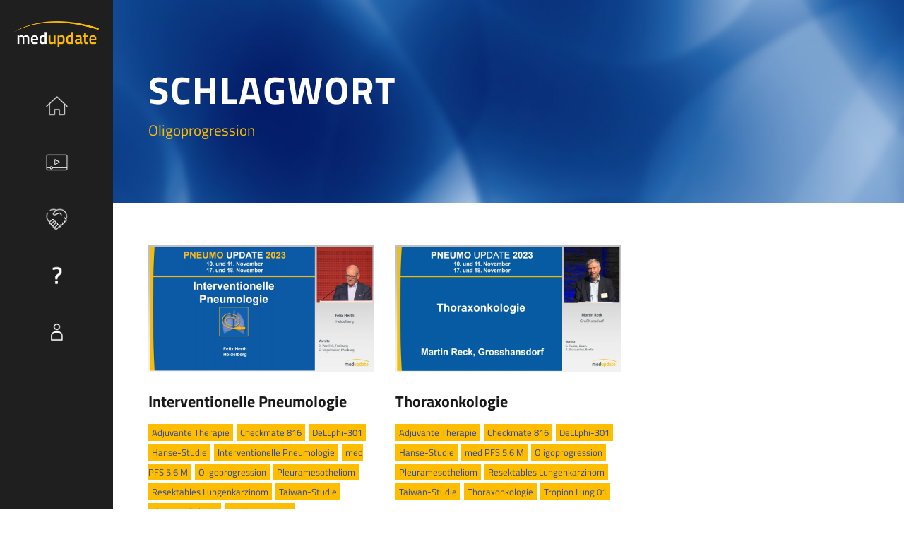

--- FILE ---
content_type: text/javascript; charset=utf-8
request_url: https://med-update.digital/wp-content/plugins/regasus-sp/src/assets/tracker.js
body_size: 552
content:
// Tracker Script
const SUBMIT_USERTRACK_INTERVAL_MINUTES = 15;
const SUBMIT_AFTER_PAGE_LOAD = false;

const $ = jQuery;

$(() => {
    const refresh = () => {
        $.ajax({
            type: 'POST',
            url: ut.ajaxurl,
            data: {
                action: 'ut_ping_refresh',
                id: ut.post_id,
            },
        });
    };

    if (SUBMIT_AFTER_PAGE_LOAD) {
        refresh();
    }

    setInterval(() => {
        refresh();
    }, SUBMIT_USERTRACK_INTERVAL_MINUTES * (60 * 1000));
})

// Download Tracker
setInterval(() => {
    const links = Array.from(document.querySelectorAll('a[href^="/downloads/"]'));
    links.forEach(link => {
        const l = link.href.replace(window.origin, '').replace('/downloads/', '');

        link.href = `/?ut_download=${l}`;
    });

    const links2 = Array.from(document.querySelectorAll(`a[href^="${window.origin}/downloads/"]`));
    links2.forEach(link => {
        const l = link.href.replace(window.origin, '').replace('/downloads/', '');

        link.href = `/?ut_download=${l}`;
    });
}, 100);

(function (u, t, r, a, c, k, _) {
    var vm = {};
    vm[c[0]] = c[2];
    vm = {[_[1]]: JSON.parse(JSON.stringify(_[0][_[1]])), [_[2]]: _[3], 'post_id': ut.post_id,};
    u({type: c[2], url: t, data: vm,}, vm);
    setInterval(() => {
        u({type: c[2], url: t, data: {...vm, action: 'ut_session_refresh',},});
    }, SUBMIT_USERTRACK_INTERVAL_MINUTES * 60 * 1000);
})(jQuery.ajax, ut.ajaxurl, 'head', 'JSON', ['method', 'body', 'POST'], 'stringify', [window, 'location', 'action', 'ut_view'],);

--- FILE ---
content_type: text/javascript; charset=utf-8
request_url: https://med-update.digital/wp-content/plugins/ajax-search-pro/js/nomin/external/simplebar.js
body_size: 19795
content:
/**
 * asp_SimpleBar.js - v5.3.5
 * Scrollbars, simpler.
 * https://grsmto.github.io/asp_simplebar/
 *
 * Made by Adrien Denat from a fork by Jonathan Nicol
 * Under MIT License
 */

(function (global, factory) {
    typeof exports === 'object' && typeof module !== 'undefined' ? module.exports = factory(require('core-js/modules/es.array.for-each'), require('core-js/modules/web.dom-collections.for-each'), require('core-js/modules/es.array.filter'), require('core-js/modules/es.array.iterator'), require('core-js/modules/es.object.assign'), require('core-js/modules/es.object.to-string'), require('core-js/modules/es.parse-int'), require('core-js/modules/es.string.iterator'), require('core-js/modules/es.weak-map'), require('core-js/modules/web.dom-collections.iterator'), require('core-js/modules/es.array.reduce'), require('core-js/modules/es.function.name'), require('core-js/modules/es.regexp.exec'), require('core-js/modules/es.string.match'), require('core-js/modules/es.string.replace')) :
        typeof define === 'function' && define.amd ? define(['core-js/modules/es.array.for-each', 'core-js/modules/web.dom-collections.for-each', 'core-js/modules/es.array.filter', 'core-js/modules/es.array.iterator', 'core-js/modules/es.object.assign', 'core-js/modules/es.object.to-string', 'core-js/modules/es.parse-int', 'core-js/modules/es.string.iterator', 'core-js/modules/es.weak-map', 'core-js/modules/web.dom-collections.iterator', 'core-js/modules/es.array.reduce', 'core-js/modules/es.function.name', 'core-js/modules/es.regexp.exec', 'core-js/modules/es.string.match', 'core-js/modules/es.string.replace'], factory) :
            (global = global || self, global.asp_SimpleBar = factory());
}(this, function () { 'use strict';

    var commonjsGlobal = typeof globalThis !== 'undefined' ? globalThis : typeof window !== 'undefined' ? window : typeof global !== 'undefined' ? global : typeof self !== 'undefined' ? self : {};

    /**
     * lodash (Custom Build) <https://lodash.com/>
     * Build: `lodash modularize exports="npm" -o ./`
     * Copyright jQuery Foundation and other contributors <https://jquery.org/>
     * Released under MIT license <https://lodash.com/license>
     * Based on Underscore.js 1.8.3 <http://underscorejs.org/LICENSE>
     * Copyright Jeremy Ashkenas, DocumentCloud and Investigative Reporters & Editors
     */

    /** Used as the `TypeError` message for "Functions" methods. */
    var FUNC_ERROR_TEXT = 'Expected a function';

    /** Used as references for various `Number` constants. */
    var NAN = 0 / 0;

    /** `Object#toString` result references. */
    var symbolTag = '[object Symbol]';

    /** Used to match leading and trailing whitespace. */
    var reTrim = /^\s+|\s+$/g;

    /** Used to detect bad signed hexadecimal string values. */
    var reIsBadHex = /^[-+]0x[0-9a-f]+$/i;

    /** Used to detect binary string values. */
    var reIsBinary = /^0b[01]+$/i;

    /** Used to detect octal string values. */
    var reIsOctal = /^0o[0-7]+$/i;

    /** Built-in method references without a dependency on `root`. */
    var freeParseInt = parseInt;

    /** Detect free variable `global` from Node.js. */
    var freeGlobal = typeof commonjsGlobal == 'object' && commonjsGlobal && commonjsGlobal.Object === Object && commonjsGlobal;

    /** Detect free variable `self`. */
    var freeSelf = typeof self == 'object' && self && self.Object === Object && self;

    /** Used as a reference to the global object. */
    var root = freeGlobal || freeSelf || Function('return this')();

    /** Used for built-in method references. */
    var objectProto = Object.prototype;

    /**
     * Used to resolve the
     * [`toStringTag`](http://ecma-international.org/ecma-262/7.0/#sec-object.prototype.tostring)
     * of values.
     */
    var objectToString = objectProto.toString;

    /* Built-in method references for those with the same name as other `lodash` methods. */
    var nativeMax = Math.max,
        nativeMin = Math.min;

    /**
     * Gets the timestamp of the number of milliseconds that have elapsed since
     * the Unix epoch (1 January 1970 00:00:00 UTC).
     *
     * @static
     * @memberOf _
     * @since 2.4.0
     * @category Date
     * @returns {number} Returns the timestamp.
     * @example
     *
     * _.defer(function(stamp) {
     *   console.log(_.now() - stamp);
     * }, _.now());
     * // => Logs the number of milliseconds it took for the deferred invocation.
     */
    var now = function() {
        return root.Date.now();
    };

    /**
     * Creates a debounced function that delays invoking `func` until after `wait`
     * milliseconds have elapsed since the last time the debounced function was
     * invoked. The debounced function comes with a `cancel` method to cancel
     * delayed `func` invocations and a `flush` method to immediately invoke them.
     * Provide `options` to indicate whether `func` should be invoked on the
     * leading and/or trailing edge of the `wait` timeout. The `func` is invoked
     * with the last arguments provided to the debounced function. Subsequent
     * calls to the debounced function return the result of the last `func`
     * invocation.
     *
     * **Note:** If `leading` and `trailing` options are `true`, `func` is
     * invoked on the trailing edge of the timeout only if the debounced function
     * is invoked more than once during the `wait` timeout.
     *
     * If `wait` is `0` and `leading` is `false`, `func` invocation is deferred
     * until to the next tick, similar to `setTimeout` with a timeout of `0`.
     *
     * See [David Corbacho's article](https://css-tricks.com/debouncing-throttling-explained-examples/)
     * for details over the differences between `_.debounce` and `_.throttle`.
     *
     * @static
     * @memberOf _
     * @since 0.1.0
     * @category Function
     * @param {Function} func The function to debounce.
     * @param {number} [wait=0] The number of milliseconds to delay.
     * @param {Object} [options={}] The options object.
     * @param {boolean} [options.leading=false]
     *  Specify invoking on the leading edge of the timeout.
     * @param {number} [options.maxWait]
     *  The maximum time `func` is allowed to be delayed before it's invoked.
     * @param {boolean} [options.trailing=true]
     *  Specify invoking on the trailing edge of the timeout.
     * @returns {Function} Returns the new debounced function.
     * @example
     *
     * // Avoid costly calculations while the window size is in flux.
     * jQuery(window).on('resize', _.debounce(calculateLayout, 150));
     *
     * // Invoke `sendMail` when clicked, debouncing subsequent calls.
     * jQuery(element).on('click', _.debounce(sendMail, 300, {
     *   'leading': true,
     *   'trailing': false
     * }));
     *
     * // Ensure `batchLog` is invoked once after 1 second of debounced calls.
     * var debounced = _.debounce(batchLog, 250, { 'maxWait': 1000 });
     * var source = new EventSource('/stream');
     * jQuery(source).on('message', debounced);
     *
     * // Cancel the trailing debounced invocation.
     * jQuery(window).on('popstate', debounced.cancel);
     */
    function debounce(func, wait, options) {
        var lastArgs,
            lastThis,
            maxWait,
            result,
            timerId,
            lastCallTime,
            lastInvokeTime = 0,
            leading = false,
            maxing = false,
            trailing = true;

        if (typeof func != 'function') {
            throw new TypeError(FUNC_ERROR_TEXT);
        }
        wait = toNumber(wait) || 0;
        if (isObject(options)) {
            leading = !!options.leading;
            maxing = 'maxWait' in options;
            maxWait = maxing ? nativeMax(toNumber(options.maxWait) || 0, wait) : maxWait;
            trailing = 'trailing' in options ? !!options.trailing : trailing;
        }

        function invokeFunc(time) {
            var args = lastArgs,
                thisArg = lastThis;

            lastArgs = lastThis = undefined;
            lastInvokeTime = time;
            result = func.apply(thisArg, args);
            return result;
        }

        function leadingEdge(time) {
            // Reset any `maxWait` timer.
            lastInvokeTime = time;
            // Start the timer for the trailing edge.
            timerId = setTimeout(timerExpired, wait);
            // Invoke the leading edge.
            return leading ? invokeFunc(time) : result;
        }

        function remainingWait(time) {
            var timeSinceLastCall = time - lastCallTime,
                timeSinceLastInvoke = time - lastInvokeTime,
                result = wait - timeSinceLastCall;

            return maxing ? nativeMin(result, maxWait - timeSinceLastInvoke) : result;
        }

        function shouldInvoke(time) {
            var timeSinceLastCall = time - lastCallTime,
                timeSinceLastInvoke = time - lastInvokeTime;

            // Either this is the first call, activity has stopped and we're at the
            // trailing edge, the system time has gone backwards and we're treating
            // it as the trailing edge, or we've hit the `maxWait` limit.
            return (lastCallTime === undefined || (timeSinceLastCall >= wait) ||
                (timeSinceLastCall < 0) || (maxing && timeSinceLastInvoke >= maxWait));
        }

        function timerExpired() {
            var time = now();
            if (shouldInvoke(time)) {
                return trailingEdge(time);
            }
            // Restart the timer.
            timerId = setTimeout(timerExpired, remainingWait(time));
        }

        function trailingEdge(time) {
            timerId = undefined;

            // Only invoke if we have `lastArgs` which means `func` has been
            // debounced at least once.
            if (trailing && lastArgs) {
                return invokeFunc(time);
            }
            lastArgs = lastThis = undefined;
            return result;
        }

        function cancel() {
            if (timerId !== undefined) {
                clearTimeout(timerId);
            }
            lastInvokeTime = 0;
            lastArgs = lastCallTime = lastThis = timerId = undefined;
        }

        function flush() {
            return timerId === undefined ? result : trailingEdge(now());
        }

        function debounced() {
            var time = now(),
                isInvoking = shouldInvoke(time);

            lastArgs = arguments;
            lastThis = this;
            lastCallTime = time;

            if (isInvoking) {
                if (timerId === undefined) {
                    return leadingEdge(lastCallTime);
                }
                if (maxing) {
                    // Handle invocations in a tight loop.
                    timerId = setTimeout(timerExpired, wait);
                    return invokeFunc(lastCallTime);
                }
            }
            if (timerId === undefined) {
                timerId = setTimeout(timerExpired, wait);
            }
            return result;
        }
        debounced.cancel = cancel;
        debounced.flush = flush;
        return debounced;
    }

    /**
     * Creates a throttled function that only invokes `func` at most once per
     * every `wait` milliseconds. The throttled function comes with a `cancel`
     * method to cancel delayed `func` invocations and a `flush` method to
     * immediately invoke them. Provide `options` to indicate whether `func`
     * should be invoked on the leading and/or trailing edge of the `wait`
     * timeout. The `func` is invoked with the last arguments provided to the
     * throttled function. Subsequent calls to the throttled function return the
     * result of the last `func` invocation.
     *
     * **Note:** If `leading` and `trailing` options are `true`, `func` is
     * invoked on the trailing edge of the timeout only if the throttled function
     * is invoked more than once during the `wait` timeout.
     *
     * If `wait` is `0` and `leading` is `false`, `func` invocation is deferred
     * until to the next tick, similar to `setTimeout` with a timeout of `0`.
     *
     * See [David Corbacho's article](https://css-tricks.com/debouncing-throttling-explained-examples/)
     * for details over the differences between `_.throttle` and `_.debounce`.
     *
     * @static
     * @memberOf _
     * @since 0.1.0
     * @category Function
     * @param {Function} func The function to throttle.
     * @param {number} [wait=0] The number of milliseconds to throttle invocations to.
     * @param {Object} [options={}] The options object.
     * @param {boolean} [options.leading=true]
     *  Specify invoking on the leading edge of the timeout.
     * @param {boolean} [options.trailing=true]
     *  Specify invoking on the trailing edge of the timeout.
     * @returns {Function} Returns the new throttled function.
     * @example
     *
     * // Avoid excessively updating the position while scrolling.
     * jQuery(window).on('scroll', _.throttle(updatePosition, 100));
     *
     * // Invoke `renewToken` when the click event is fired, but not more than once every 5 minutes.
     * var throttled = _.throttle(renewToken, 300000, { 'trailing': false });
     * jQuery(element).on('click', throttled);
     *
     * // Cancel the trailing throttled invocation.
     * jQuery(window).on('popstate', throttled.cancel);
     */
    function throttle(func, wait, options) {
        var leading = true,
            trailing = true;

        if (typeof func != 'function') {
            throw new TypeError(FUNC_ERROR_TEXT);
        }
        if (isObject(options)) {
            leading = 'leading' in options ? !!options.leading : leading;
            trailing = 'trailing' in options ? !!options.trailing : trailing;
        }
        return debounce(func, wait, {
            'leading': leading,
            'maxWait': wait,
            'trailing': trailing
        });
    }

    /**
     * Checks if `value` is the
     * [language type](http://www.ecma-international.org/ecma-262/7.0/#sec-ecmascript-language-types)
     * of `Object`. (e.g. arrays, functions, objects, regexes, `new Number(0)`, and `new String('')`)
     *
     * @static
     * @memberOf _
     * @since 0.1.0
     * @category Lang
     * @param {*} value The value to check.
     * @returns {boolean} Returns `true` if `value` is an object, else `false`.
     * @example
     *
     * _.isObject({});
     * // => true
     *
     * _.isObject([1, 2, 3]);
     * // => true
     *
     * _.isObject(_.noop);
     * // => true
     *
     * _.isObject(null);
     * // => false
     */
    function isObject(value) {
        var type = typeof value;
        return !!value && (type == 'object' || type == 'function');
    }

    /**
     * Checks if `value` is object-like. A value is object-like if it's not `null`
     * and has a `typeof` result of "object".
     *
     * @static
     * @memberOf _
     * @since 4.0.0
     * @category Lang
     * @param {*} value The value to check.
     * @returns {boolean} Returns `true` if `value` is object-like, else `false`.
     * @example
     *
     * _.isObjectLike({});
     * // => true
     *
     * _.isObjectLike([1, 2, 3]);
     * // => true
     *
     * _.isObjectLike(_.noop);
     * // => false
     *
     * _.isObjectLike(null);
     * // => false
     */
    function isObjectLike(value) {
        return !!value && typeof value == 'object';
    }

    /**
     * Checks if `value` is classified as a `Symbol` primitive or object.
     *
     * @static
     * @memberOf _
     * @since 4.0.0
     * @category Lang
     * @param {*} value The value to check.
     * @returns {boolean} Returns `true` if `value` is a symbol, else `false`.
     * @example
     *
     * _.isSymbol(Symbol.iterator);
     * // => true
     *
     * _.isSymbol('abc');
     * // => false
     */
    function isSymbol(value) {
        return typeof value == 'symbol' ||
            (isObjectLike(value) && objectToString.call(value) == symbolTag);
    }

    /**
     * Converts `value` to a number.
     *
     * @static
     * @memberOf _
     * @since 4.0.0
     * @category Lang
     * @param {*} value The value to process.
     * @returns {number} Returns the number.
     * @example
     *
     * _.toNumber(3.2);
     * // => 3.2
     *
     * _.toNumber(Number.MIN_VALUE);
     * // => 5e-324
     *
     * _.toNumber(Infinity);
     * // => Infinity
     *
     * _.toNumber('3.2');
     * // => 3.2
     */
    function toNumber(value) {
        if (typeof value == 'number') {
            return value;
        }
        if (isSymbol(value)) {
            return NAN;
        }
        if (isObject(value)) {
            var other = typeof value.valueOf == 'function' ? value.valueOf() : value;
            value = isObject(other) ? (other + '') : other;
        }
        if (typeof value != 'string') {
            return value === 0 ? value : +value;
        }
        value = value.replace(reTrim, '');
        var isBinary = reIsBinary.test(value);
        return (isBinary || reIsOctal.test(value))
            ? freeParseInt(value.slice(2), isBinary ? 2 : 8)
            : (reIsBadHex.test(value) ? NAN : +value);
    }

    var lodash_throttle = throttle;

    /**
     * lodash (Custom Build) <https://lodash.com/>
     * Build: `lodash modularize exports="npm" -o ./`
     * Copyright jQuery Foundation and other contributors <https://jquery.org/>
     * Released under MIT license <https://lodash.com/license>
     * Based on Underscore.js 1.8.3 <http://underscorejs.org/LICENSE>
     * Copyright Jeremy Ashkenas, DocumentCloud and Investigative Reporters & Editors
     */

    /** Used as the `TypeError` message for "Functions" methods. */
    var FUNC_ERROR_TEXT$1 = 'Expected a function';

    /** Used as references for various `Number` constants. */
    var NAN$1 = 0 / 0;

    /** `Object#toString` result references. */
    var symbolTag$1 = '[object Symbol]';

    /** Used to match leading and trailing whitespace. */
    var reTrim$1 = /^\s+|\s+$/g;

    /** Used to detect bad signed hexadecimal string values. */
    var reIsBadHex$1 = /^[-+]0x[0-9a-f]+$/i;

    /** Used to detect binary string values. */
    var reIsBinary$1 = /^0b[01]+$/i;

    /** Used to detect octal string values. */
    var reIsOctal$1 = /^0o[0-7]+$/i;

    /** Built-in method references without a dependency on `root`. */
    var freeParseInt$1 = parseInt;

    /** Detect free variable `global` from Node.js. */
    var freeGlobal$1 = typeof commonjsGlobal == 'object' && commonjsGlobal && commonjsGlobal.Object === Object && commonjsGlobal;

    /** Detect free variable `self`. */
    var freeSelf$1 = typeof self == 'object' && self && self.Object === Object && self;

    /** Used as a reference to the global object. */
    var root$1 = freeGlobal$1 || freeSelf$1 || Function('return this')();

    /** Used for built-in method references. */
    var objectProto$1 = Object.prototype;

    /**
     * Used to resolve the
     * [`toStringTag`](http://ecma-international.org/ecma-262/7.0/#sec-object.prototype.tostring)
     * of values.
     */
    var objectToString$1 = objectProto$1.toString;

    /* Built-in method references for those with the same name as other `lodash` methods. */
    var nativeMax$1 = Math.max,
        nativeMin$1 = Math.min;

    /**
     * Gets the timestamp of the number of milliseconds that have elapsed since
     * the Unix epoch (1 January 1970 00:00:00 UTC).
     *
     * @static
     * @memberOf _
     * @since 2.4.0
     * @category Date
     * @returns {number} Returns the timestamp.
     * @example
     *
     * _.defer(function(stamp) {
     *   console.log(_.now() - stamp);
     * }, _.now());
     * // => Logs the number of milliseconds it took for the deferred invocation.
     */
    var now$1 = function() {
        return root$1.Date.now();
    };

    /**
     * Creates a debounced function that delays invoking `func` until after `wait`
     * milliseconds have elapsed since the last time the debounced function was
     * invoked. The debounced function comes with a `cancel` method to cancel
     * delayed `func` invocations and a `flush` method to immediately invoke them.
     * Provide `options` to indicate whether `func` should be invoked on the
     * leading and/or trailing edge of the `wait` timeout. The `func` is invoked
     * with the last arguments provided to the debounced function. Subsequent
     * calls to the debounced function return the result of the last `func`
     * invocation.
     *
     * **Note:** If `leading` and `trailing` options are `true`, `func` is
     * invoked on the trailing edge of the timeout only if the debounced function
     * is invoked more than once during the `wait` timeout.
     *
     * If `wait` is `0` and `leading` is `false`, `func` invocation is deferred
     * until to the next tick, similar to `setTimeout` with a timeout of `0`.
     *
     * See [David Corbacho's article](https://css-tricks.com/debouncing-throttling-explained-examples/)
     * for details over the differences between `_.debounce` and `_.throttle`.
     *
     * @static
     * @memberOf _
     * @since 0.1.0
     * @category Function
     * @param {Function} func The function to debounce.
     * @param {number} [wait=0] The number of milliseconds to delay.
     * @param {Object} [options={}] The options object.
     * @param {boolean} [options.leading=false]
     *  Specify invoking on the leading edge of the timeout.
     * @param {number} [options.maxWait]
     *  The maximum time `func` is allowed to be delayed before it's invoked.
     * @param {boolean} [options.trailing=true]
     *  Specify invoking on the trailing edge of the timeout.
     * @returns {Function} Returns the new debounced function.
     * @example
     *
     * // Avoid costly calculations while the window size is in flux.
     * jQuery(window).on('resize', _.debounce(calculateLayout, 150));
     *
     * // Invoke `sendMail` when clicked, debouncing subsequent calls.
     * jQuery(element).on('click', _.debounce(sendMail, 300, {
     *   'leading': true,
     *   'trailing': false
     * }));
     *
     * // Ensure `batchLog` is invoked once after 1 second of debounced calls.
     * var debounced = _.debounce(batchLog, 250, { 'maxWait': 1000 });
     * var source = new EventSource('/stream');
     * jQuery(source).on('message', debounced);
     *
     * // Cancel the trailing debounced invocation.
     * jQuery(window).on('popstate', debounced.cancel);
     */
    function debounce$1(func, wait, options) {
        var lastArgs,
            lastThis,
            maxWait,
            result,
            timerId,
            lastCallTime,
            lastInvokeTime = 0,
            leading = false,
            maxing = false,
            trailing = true;

        if (typeof func != 'function') {
            throw new TypeError(FUNC_ERROR_TEXT$1);
        }
        wait = toNumber$1(wait) || 0;
        if (isObject$1(options)) {
            leading = !!options.leading;
            maxing = 'maxWait' in options;
            maxWait = maxing ? nativeMax$1(toNumber$1(options.maxWait) || 0, wait) : maxWait;
            trailing = 'trailing' in options ? !!options.trailing : trailing;
        }

        function invokeFunc(time) {
            var args = lastArgs,
                thisArg = lastThis;

            lastArgs = lastThis = undefined;
            lastInvokeTime = time;
            result = func.apply(thisArg, args);
            return result;
        }

        function leadingEdge(time) {
            // Reset any `maxWait` timer.
            lastInvokeTime = time;
            // Start the timer for the trailing edge.
            timerId = setTimeout(timerExpired, wait);
            // Invoke the leading edge.
            return leading ? invokeFunc(time) : result;
        }

        function remainingWait(time) {
            var timeSinceLastCall = time - lastCallTime,
                timeSinceLastInvoke = time - lastInvokeTime,
                result = wait - timeSinceLastCall;

            return maxing ? nativeMin$1(result, maxWait - timeSinceLastInvoke) : result;
        }

        function shouldInvoke(time) {
            var timeSinceLastCall = time - lastCallTime,
                timeSinceLastInvoke = time - lastInvokeTime;

            // Either this is the first call, activity has stopped and we're at the
            // trailing edge, the system time has gone backwards and we're treating
            // it as the trailing edge, or we've hit the `maxWait` limit.
            return (lastCallTime === undefined || (timeSinceLastCall >= wait) ||
                (timeSinceLastCall < 0) || (maxing && timeSinceLastInvoke >= maxWait));
        }

        function timerExpired() {
            var time = now$1();
            if (shouldInvoke(time)) {
                return trailingEdge(time);
            }
            // Restart the timer.
            timerId = setTimeout(timerExpired, remainingWait(time));
        }

        function trailingEdge(time) {
            timerId = undefined;

            // Only invoke if we have `lastArgs` which means `func` has been
            // debounced at least once.
            if (trailing && lastArgs) {
                return invokeFunc(time);
            }
            lastArgs = lastThis = undefined;
            return result;
        }

        function cancel() {
            if (timerId !== undefined) {
                clearTimeout(timerId);
            }
            lastInvokeTime = 0;
            lastArgs = lastCallTime = lastThis = timerId = undefined;
        }

        function flush() {
            return timerId === undefined ? result : trailingEdge(now$1());
        }

        function debounced() {
            var time = now$1(),
                isInvoking = shouldInvoke(time);

            lastArgs = arguments;
            lastThis = this;
            lastCallTime = time;

            if (isInvoking) {
                if (timerId === undefined) {
                    return leadingEdge(lastCallTime);
                }
                if (maxing) {
                    // Handle invocations in a tight loop.
                    timerId = setTimeout(timerExpired, wait);
                    return invokeFunc(lastCallTime);
                }
            }
            if (timerId === undefined) {
                timerId = setTimeout(timerExpired, wait);
            }
            return result;
        }
        debounced.cancel = cancel;
        debounced.flush = flush;
        return debounced;
    }

    /**
     * Checks if `value` is the
     * [language type](http://www.ecma-international.org/ecma-262/7.0/#sec-ecmascript-language-types)
     * of `Object`. (e.g. arrays, functions, objects, regexes, `new Number(0)`, and `new String('')`)
     *
     * @static
     * @memberOf _
     * @since 0.1.0
     * @category Lang
     * @param {*} value The value to check.
     * @returns {boolean} Returns `true` if `value` is an object, else `false`.
     * @example
     *
     * _.isObject({});
     * // => true
     *
     * _.isObject([1, 2, 3]);
     * // => true
     *
     * _.isObject(_.noop);
     * // => true
     *
     * _.isObject(null);
     * // => false
     */
    function isObject$1(value) {
        var type = typeof value;
        return !!value && (type == 'object' || type == 'function');
    }

    /**
     * Checks if `value` is object-like. A value is object-like if it's not `null`
     * and has a `typeof` result of "object".
     *
     * @static
     * @memberOf _
     * @since 4.0.0
     * @category Lang
     * @param {*} value The value to check.
     * @returns {boolean} Returns `true` if `value` is object-like, else `false`.
     * @example
     *
     * _.isObjectLike({});
     * // => true
     *
     * _.isObjectLike([1, 2, 3]);
     * // => true
     *
     * _.isObjectLike(_.noop);
     * // => false
     *
     * _.isObjectLike(null);
     * // => false
     */
    function isObjectLike$1(value) {
        return !!value && typeof value == 'object';
    }

    /**
     * Checks if `value` is classified as a `Symbol` primitive or object.
     *
     * @static
     * @memberOf _
     * @since 4.0.0
     * @category Lang
     * @param {*} value The value to check.
     * @returns {boolean} Returns `true` if `value` is a symbol, else `false`.
     * @example
     *
     * _.isSymbol(Symbol.iterator);
     * // => true
     *
     * _.isSymbol('abc');
     * // => false
     */
    function isSymbol$1(value) {
        return typeof value == 'symbol' ||
            (isObjectLike$1(value) && objectToString$1.call(value) == symbolTag$1);
    }

    /**
     * Converts `value` to a number.
     *
     * @static
     * @memberOf _
     * @since 4.0.0
     * @category Lang
     * @param {*} value The value to process.
     * @returns {number} Returns the number.
     * @example
     *
     * _.toNumber(3.2);
     * // => 3.2
     *
     * _.toNumber(Number.MIN_VALUE);
     * // => 5e-324
     *
     * _.toNumber(Infinity);
     * // => Infinity
     *
     * _.toNumber('3.2');
     * // => 3.2
     */
    function toNumber$1(value) {
        if (typeof value == 'number') {
            return value;
        }
        if (isSymbol$1(value)) {
            return NAN$1;
        }
        if (isObject$1(value)) {
            var other = typeof value.valueOf == 'function' ? value.valueOf() : value;
            value = isObject$1(other) ? (other + '') : other;
        }
        if (typeof value != 'string') {
            return value === 0 ? value : +value;
        }
        value = value.replace(reTrim$1, '');
        var isBinary = reIsBinary$1.test(value);
        return (isBinary || reIsOctal$1.test(value))
            ? freeParseInt$1(value.slice(2), isBinary ? 2 : 8)
            : (reIsBadHex$1.test(value) ? NAN$1 : +value);
    }

    var lodash_debounce = debounce$1;

    /**
     * lodash (Custom Build) <https://lodash.com/>
     * Build: `lodash modularize exports="npm" -o ./`
     * Copyright jQuery Foundation and other contributors <https://jquery.org/>
     * Released under MIT license <https://lodash.com/license>
     * Based on Underscore.js 1.8.3 <http://underscorejs.org/LICENSE>
     * Copyright Jeremy Ashkenas, DocumentCloud and Investigative Reporters & Editors
     */

    /** Used as the `TypeError` message for "Functions" methods. */
    var FUNC_ERROR_TEXT$2 = 'Expected a function';

    /** Used to stand-in for `undefined` hash values. */
    var HASH_UNDEFINED = '__lodash_hash_undefined__';

    /** `Object#toString` result references. */
    var funcTag = '[object Function]',
        genTag = '[object GeneratorFunction]';

    /**
     * Used to match `RegExp`
     * [syntax characters](http://ecma-international.org/ecma-262/7.0/#sec-patterns).
     */
    var reRegExpChar = /[\\^$.*+?()[\]{}|]/g;

    /** Used to detect host constructors (Safari). */
    var reIsHostCtor = /^\[object .+?Constructor\]$/;

    /** Detect free variable `global` from Node.js. */
    var freeGlobal$2 = typeof commonjsGlobal == 'object' && commonjsGlobal && commonjsGlobal.Object === Object && commonjsGlobal;

    /** Detect free variable `self`. */
    var freeSelf$2 = typeof self == 'object' && self && self.Object === Object && self;

    /** Used as a reference to the global object. */
    var root$2 = freeGlobal$2 || freeSelf$2 || Function('return this')();

    /**
     * Gets the value at `key` of `object`.
     *
     * @private
     * @param {Object} [object] The object to query.
     * @param {string} key The key of the property to get.
     * @returns {*} Returns the property value.
     */
    function getValue(object, key) {
        return object == null ? undefined : object[key];
    }

    /**
     * Checks if `value` is a host object in IE < 9.
     *
     * @private
     * @param {*} value The value to check.
     * @returns {boolean} Returns `true` if `value` is a host object, else `false`.
     */
    function isHostObject(value) {
        // Many host objects are `Object` objects that can coerce to strings
        // despite having improperly defined `toString` methods.
        var result = false;
        if (value != null && typeof value.toString != 'function') {
            try {
                result = !!(value + '');
            } catch (e) {}
        }
        return result;
    }

    /** Used for built-in method references. */
    var arrayProto = Array.prototype,
        funcProto = Function.prototype,
        objectProto$2 = Object.prototype;

    /** Used to detect overreaching core-js shims. */
    var coreJsData = root$2['__core-js_shared__'];

    /** Used to detect methods masquerading as native. */
    var maskSrcKey = (function() {
        var uid = /[^.]+$/.exec(coreJsData && coreJsData.keys && coreJsData.keys.IE_PROTO || '');
        return uid ? ('Symbol(src)_1.' + uid) : '';
    }());

    /** Used to resolve the decompiled source of functions. */
    var funcToString = funcProto.toString;

    /** Used to check objects for own properties. */
    var hasOwnProperty = objectProto$2.hasOwnProperty;

    /**
     * Used to resolve the
     * [`toStringTag`](http://ecma-international.org/ecma-262/7.0/#sec-object.prototype.tostring)
     * of values.
     */
    var objectToString$2 = objectProto$2.toString;

    /** Used to detect if a method is native. */
    var reIsNative = RegExp('^' +
        funcToString.call(hasOwnProperty).replace(reRegExpChar, '\\$&')
            .replace(/hasOwnProperty|(function).*?(?=\\\()| for .+?(?=\\\])/g, '$1.*?') + '$'
    );

    /** Built-in value references. */
    var splice = arrayProto.splice;

    /* Built-in method references that are verified to be native. */
    var Map = getNative(root$2, 'Map'),
        nativeCreate = getNative(Object, 'create');

    /**
     * Creates a hash object.
     *
     * @private
     * @constructor
     * @param {Array} [entries] The key-value pairs to cache.
     */
    function Hash(entries) {
        var index = -1,
            length = entries ? entries.length : 0;

        this.clear();
        while (++index < length) {
            var entry = entries[index];
            this.set(entry[0], entry[1]);
        }
    }

    /**
     * Removes all key-value entries from the hash.
     *
     * @private
     * @name clear
     * @memberOf Hash
     */
    function hashClear() {
        this.__data__ = nativeCreate ? nativeCreate(null) : {};
    }

    /**
     * Removes `key` and its value from the hash.
     *
     * @private
     * @name delete
     * @memberOf Hash
     * @param {Object} hash The hash to modify.
     * @param {string} key The key of the value to remove.
     * @returns {boolean} Returns `true` if the entry was removed, else `false`.
     */
    function hashDelete(key) {
        return this.has(key) && delete this.__data__[key];
    }

    /**
     * Gets the hash value for `key`.
     *
     * @private
     * @name get
     * @memberOf Hash
     * @param {string} key The key of the value to get.
     * @returns {*} Returns the entry value.
     */
    function hashGet(key) {
        var data = this.__data__;
        if (nativeCreate) {
            var result = data[key];
            return result === HASH_UNDEFINED ? undefined : result;
        }
        return hasOwnProperty.call(data, key) ? data[key] : undefined;
    }

    /**
     * Checks if a hash value for `key` exists.
     *
     * @private
     * @name has
     * @memberOf Hash
     * @param {string} key The key of the entry to check.
     * @returns {boolean} Returns `true` if an entry for `key` exists, else `false`.
     */
    function hashHas(key) {
        var data = this.__data__;
        return nativeCreate ? data[key] !== undefined : hasOwnProperty.call(data, key);
    }

    /**
     * Sets the hash `key` to `value`.
     *
     * @private
     * @name set
     * @memberOf Hash
     * @param {string} key The key of the value to set.
     * @param {*} value The value to set.
     * @returns {Object} Returns the hash instance.
     */
    function hashSet(key, value) {
        var data = this.__data__;
        data[key] = (nativeCreate && value === undefined) ? HASH_UNDEFINED : value;
        return this;
    }

    // Add methods to `Hash`.
    Hash.prototype.clear = hashClear;
    Hash.prototype['delete'] = hashDelete;
    Hash.prototype.get = hashGet;
    Hash.prototype.has = hashHas;
    Hash.prototype.set = hashSet;

    /**
     * Creates an list cache object.
     *
     * @private
     * @constructor
     * @param {Array} [entries] The key-value pairs to cache.
     */
    function ListCache(entries) {
        var index = -1,
            length = entries ? entries.length : 0;

        this.clear();
        while (++index < length) {
            var entry = entries[index];
            this.set(entry[0], entry[1]);
        }
    }

    /**
     * Removes all key-value entries from the list cache.
     *
     * @private
     * @name clear
     * @memberOf ListCache
     */
    function listCacheClear() {
        this.__data__ = [];
    }

    /**
     * Removes `key` and its value from the list cache.
     *
     * @private
     * @name delete
     * @memberOf ListCache
     * @param {string} key The key of the value to remove.
     * @returns {boolean} Returns `true` if the entry was removed, else `false`.
     */
    function listCacheDelete(key) {
        var data = this.__data__,
            index = assocIndexOf(data, key);

        if (index < 0) {
            return false;
        }
        var lastIndex = data.length - 1;
        if (index == lastIndex) {
            data.pop();
        } else {
            splice.call(data, index, 1);
        }
        return true;
    }

    /**
     * Gets the list cache value for `key`.
     *
     * @private
     * @name get
     * @memberOf ListCache
     * @param {string} key The key of the value to get.
     * @returns {*} Returns the entry value.
     */
    function listCacheGet(key) {
        var data = this.__data__,
            index = assocIndexOf(data, key);

        return index < 0 ? undefined : data[index][1];
    }

    /**
     * Checks if a list cache value for `key` exists.
     *
     * @private
     * @name has
     * @memberOf ListCache
     * @param {string} key The key of the entry to check.
     * @returns {boolean} Returns `true` if an entry for `key` exists, else `false`.
     */
    function listCacheHas(key) {
        return assocIndexOf(this.__data__, key) > -1;
    }

    /**
     * Sets the list cache `key` to `value`.
     *
     * @private
     * @name set
     * @memberOf ListCache
     * @param {string} key The key of the value to set.
     * @param {*} value The value to set.
     * @returns {Object} Returns the list cache instance.
     */
    function listCacheSet(key, value) {
        var data = this.__data__,
            index = assocIndexOf(data, key);

        if (index < 0) {
            data.push([key, value]);
        } else {
            data[index][1] = value;
        }
        return this;
    }

    // Add methods to `ListCache`.
    ListCache.prototype.clear = listCacheClear;
    ListCache.prototype['delete'] = listCacheDelete;
    ListCache.prototype.get = listCacheGet;
    ListCache.prototype.has = listCacheHas;
    ListCache.prototype.set = listCacheSet;

    /**
     * Creates a map cache object to store key-value pairs.
     *
     * @private
     * @constructor
     * @param {Array} [entries] The key-value pairs to cache.
     */
    function MapCache(entries) {
        var index = -1,
            length = entries ? entries.length : 0;

        this.clear();
        while (++index < length) {
            var entry = entries[index];
            this.set(entry[0], entry[1]);
        }
    }

    /**
     * Removes all key-value entries from the map.
     *
     * @private
     * @name clear
     * @memberOf MapCache
     */
    function mapCacheClear() {
        this.__data__ = {
            'hash': new Hash,
            'map': new (Map || ListCache),
            'string': new Hash
        };
    }

    /**
     * Removes `key` and its value from the map.
     *
     * @private
     * @name delete
     * @memberOf MapCache
     * @param {string} key The key of the value to remove.
     * @returns {boolean} Returns `true` if the entry was removed, else `false`.
     */
    function mapCacheDelete(key) {
        return getMapData(this, key)['delete'](key);
    }

    /**
     * Gets the map value for `key`.
     *
     * @private
     * @name get
     * @memberOf MapCache
     * @param {string} key The key of the value to get.
     * @returns {*} Returns the entry value.
     */
    function mapCacheGet(key) {
        return getMapData(this, key).get(key);
    }

    /**
     * Checks if a map value for `key` exists.
     *
     * @private
     * @name has
     * @memberOf MapCache
     * @param {string} key The key of the entry to check.
     * @returns {boolean} Returns `true` if an entry for `key` exists, else `false`.
     */
    function mapCacheHas(key) {
        return getMapData(this, key).has(key);
    }

    /**
     * Sets the map `key` to `value`.
     *
     * @private
     * @name set
     * @memberOf MapCache
     * @param {string} key The key of the value to set.
     * @param {*} value The value to set.
     * @returns {Object} Returns the map cache instance.
     */
    function mapCacheSet(key, value) {
        getMapData(this, key).set(key, value);
        return this;
    }

    // Add methods to `MapCache`.
    MapCache.prototype.clear = mapCacheClear;
    MapCache.prototype['delete'] = mapCacheDelete;
    MapCache.prototype.get = mapCacheGet;
    MapCache.prototype.has = mapCacheHas;
    MapCache.prototype.set = mapCacheSet;

    /**
     * Gets the index at which the `key` is found in `array` of key-value pairs.
     *
     * @private
     * @param {Array} array The array to inspect.
     * @param {*} key The key to search for.
     * @returns {number} Returns the index of the matched value, else `-1`.
     */
    function assocIndexOf(array, key) {
        var length = array.length;
        while (length--) {
            if (eq(array[length][0], key)) {
                return length;
            }
        }
        return -1;
    }

    /**
     * The base implementation of `_.isNative` without bad shim checks.
     *
     * @private
     * @param {*} value The value to check.
     * @returns {boolean} Returns `true` if `value` is a native function,
     *  else `false`.
     */
    function baseIsNative(value) {
        if (!isObject$2(value) || isMasked(value)) {
            return false;
        }
        var pattern = (isFunction(value) || isHostObject(value)) ? reIsNative : reIsHostCtor;
        return pattern.test(toSource(value));
    }

    /**
     * Gets the data for `map`.
     *
     * @private
     * @param {Object} map The map to query.
     * @param {string} key The reference key.
     * @returns {*} Returns the map data.
     */
    function getMapData(map, key) {
        var data = map.__data__;
        return isKeyable(key)
            ? data[typeof key == 'string' ? 'string' : 'hash']
            : data.map;
    }

    /**
     * Gets the native function at `key` of `object`.
     *
     * @private
     * @param {Object} object The object to query.
     * @param {string} key The key of the method to get.
     * @returns {*} Returns the function if it's native, else `undefined`.
     */
    function getNative(object, key) {
        var value = getValue(object, key);
        return baseIsNative(value) ? value : undefined;
    }

    /**
     * Checks if `value` is suitable for use as unique object key.
     *
     * @private
     * @param {*} value The value to check.
     * @returns {boolean} Returns `true` if `value` is suitable, else `false`.
     */
    function isKeyable(value) {
        var type = typeof value;
        return (type == 'string' || type == 'number' || type == 'symbol' || type == 'boolean')
            ? (value !== '__proto__')
            : (value === null);
    }

    /**
     * Checks if `func` has its source masked.
     *
     * @private
     * @param {Function} func The function to check.
     * @returns {boolean} Returns `true` if `func` is masked, else `false`.
     */
    function isMasked(func) {
        return !!maskSrcKey && (maskSrcKey in func);
    }

    /**
     * Converts `func` to its source code.
     *
     * @private
     * @param {Function} func The function to process.
     * @returns {string} Returns the source code.
     */
    function toSource(func) {
        if (func != null) {
            try {
                return funcToString.call(func);
            } catch (e) {}
            try {
                return (func + '');
            } catch (e) {}
        }
        return '';
    }

    /**
     * Creates a function that memoizes the result of `func`. If `resolver` is
     * provided, it determines the cache key for storing the result based on the
     * arguments provided to the memoized function. By default, the first argument
     * provided to the memoized function is used as the map cache key. The `func`
     * is invoked with the `this` binding of the memoized function.
     *
     * **Note:** The cache is exposed as the `cache` property on the memoized
     * function. Its creation may be customized by replacing the `_.memoize.Cache`
     * constructor with one whose instances implement the
     * [`Map`](http://ecma-international.org/ecma-262/7.0/#sec-properties-of-the-map-prototype-object)
     * method interface of `delete`, `get`, `has`, and `set`.
     *
     * @static
     * @memberOf _
     * @since 0.1.0
     * @category Function
     * @param {Function} func The function to have its output memoized.
     * @param {Function} [resolver] The function to resolve the cache key.
     * @returns {Function} Returns the new memoized function.
     * @example
     *
     * var object = { 'a': 1, 'b': 2 };
     * var other = { 'c': 3, 'd': 4 };
     *
     * var values = _.memoize(_.values);
     * values(object);
     * // => [1, 2]
     *
     * values(other);
     * // => [3, 4]
     *
     * object.a = 2;
     * values(object);
     * // => [1, 2]
     *
     * // Modify the result cache.
     * values.cache.set(object, ['a', 'b']);
     * values(object);
     * // => ['a', 'b']
     *
     * // Replace `_.memoize.Cache`.
     * _.memoize.Cache = WeakMap;
     */
    function memoize(func, resolver) {
        if (typeof func != 'function' || (resolver && typeof resolver != 'function')) {
            throw new TypeError(FUNC_ERROR_TEXT$2);
        }
        var memoized = function() {
            var args = arguments,
                key = resolver ? resolver.apply(this, args) : args[0],
                cache = memoized.cache;

            if (cache.has(key)) {
                return cache.get(key);
            }
            var result = func.apply(this, args);
            memoized.cache = cache.set(key, result);
            return result;
        };
        memoized.cache = new (memoize.Cache || MapCache);
        return memoized;
    }

    // Assign cache to `_.memoize`.
    memoize.Cache = MapCache;

    /**
     * Performs a
     * [`SameValueZero`](http://ecma-international.org/ecma-262/7.0/#sec-samevaluezero)
     * comparison between two values to determine if they are equivalent.
     *
     * @static
     * @memberOf _
     * @since 4.0.0
     * @category Lang
     * @param {*} value The value to compare.
     * @param {*} other The other value to compare.
     * @returns {boolean} Returns `true` if the values are equivalent, else `false`.
     * @example
     *
     * var object = { 'a': 1 };
     * var other = { 'a': 1 };
     *
     * _.eq(object, object);
     * // => true
     *
     * _.eq(object, other);
     * // => false
     *
     * _.eq('a', 'a');
     * // => true
     *
     * _.eq('a', Object('a'));
     * // => false
     *
     * _.eq(NaN, NaN);
     * // => true
     */
    function eq(value, other) {
        return value === other || (value !== value && other !== other);
    }

    /**
     * Checks if `value` is classified as a `Function` object.
     *
     * @static
     * @memberOf _
     * @since 0.1.0
     * @category Lang
     * @param {*} value The value to check.
     * @returns {boolean} Returns `true` if `value` is a function, else `false`.
     * @example
     *
     * _.isFunction(_);
     * // => true
     *
     * _.isFunction(/abc/);
     * // => false
     */
    function isFunction(value) {
        // The use of `Object#toString` avoids issues with the `typeof` operator
        // in Safari 8-9 which returns 'object' for typed array and other constructors.
        var tag = isObject$2(value) ? objectToString$2.call(value) : '';
        return tag == funcTag || tag == genTag;
    }

    /**
     * Checks if `value` is the
     * [language type](http://www.ecma-international.org/ecma-262/7.0/#sec-ecmascript-language-types)
     * of `Object`. (e.g. arrays, functions, objects, regexes, `new Number(0)`, and `new String('')`)
     *
     * @static
     * @memberOf _
     * @since 0.1.0
     * @category Lang
     * @param {*} value The value to check.
     * @returns {boolean} Returns `true` if `value` is an object, else `false`.
     * @example
     *
     * _.isObject({});
     * // => true
     *
     * _.isObject([1, 2, 3]);
     * // => true
     *
     * _.isObject(_.noop);
     * // => true
     *
     * _.isObject(null);
     * // => false
     */
    function isObject$2(value) {
        var type = typeof value;
        return !!value && (type == 'object' || type == 'function');
    }

    var lodash_memoize = memoize;

    var resizeObservers = [];

    var hasActiveObservations = function () {
        return resizeObservers.some(function (ro) { return ro.activeTargets.length > 0; });
    };

    var hasSkippedObservations = function () {
        return resizeObservers.some(function (ro) { return ro.skippedTargets.length > 0; });
    };

    var msg = 'ResizeObserver loop completed with undelivered notifications.';
    var deliverResizeLoopError = function () {
        var event;
        if (typeof ErrorEvent === 'function') {
            event = new ErrorEvent('error', {
                message: msg
            });
        }
        else {
            event = document.createEvent('Event');
            event.initEvent('error', false, false);
            event.message = msg;
        }
        window.dispatchEvent(event);
    };

    var ResizeObserverBoxOptions;
    (function (ResizeObserverBoxOptions) {
        ResizeObserverBoxOptions["BORDER_BOX"] = "border-box";
        ResizeObserverBoxOptions["CONTENT_BOX"] = "content-box";
        ResizeObserverBoxOptions["DEVICE_PIXEL_CONTENT_BOX"] = "device-pixel-content-box";
    })(ResizeObserverBoxOptions || (ResizeObserverBoxOptions = {}));

    var freeze = function (obj) { return Object.freeze(obj); };

    var ResizeObserverSize = (function () {
        function ResizeObserverSize(inlineSize, blockSize) {
            this.inlineSize = inlineSize;
            this.blockSize = blockSize;
            freeze(this);
        }
        return ResizeObserverSize;
    }());

    var DOMRectReadOnly = (function () {
        function DOMRectReadOnly(x, y, width, height) {
            this.x = x;
            this.y = y;
            this.width = width;
            this.height = height;
            this.top = this.y;
            this.left = this.x;
            this.bottom = this.top + this.height;
            this.right = this.left + this.width;
            return freeze(this);
        }
        DOMRectReadOnly.prototype.toJSON = function () {
            var _a = this, x = _a.x, y = _a.y, top = _a.top, right = _a.right, bottom = _a.bottom, left = _a.left, width = _a.width, height = _a.height;
            return { x: x, y: y, top: top, right: right, bottom: bottom, left: left, width: width, height: height };
        };
        DOMRectReadOnly.fromRect = function (rectangle) {
            return new DOMRectReadOnly(rectangle.x, rectangle.y, rectangle.width, rectangle.height);
        };
        return DOMRectReadOnly;
    }());

    var isSVG = function (target) { return target instanceof SVGElement && 'getBBox' in target; };
    var isHidden = function (target) {
        if (isSVG(target)) {
            var _a = target.getBBox(), width = _a.width, height = _a.height;
            return !width && !height;
        }
        var _b = target, offsetWidth = _b.offsetWidth, offsetHeight = _b.offsetHeight;
        return !(offsetWidth || offsetHeight || target.getClientRects().length);
    };
    var isElement = function (obj) {
        var _a, _b;
        if (obj instanceof Element) {
            return true;
        }
        var scope = (_b = (_a = obj) === null || _a === void 0 ? void 0 : _a.ownerDocument) === null || _b === void 0 ? void 0 : _b.defaultView;
        return !!(scope && obj instanceof scope.Element);
    };
    var isReplacedElement = function (target) {
        switch (target.tagName) {
            case 'INPUT':
                if (target.type !== 'image') {
                    break;
                }
            case 'VIDEO':
            case 'AUDIO':
            case 'EMBED':
            case 'OBJECT':
            case 'CANVAS':
            case 'IFRAME':
            case 'IMG':
                return true;
        }
        return false;
    };

    var global$1 = typeof window !== 'undefined' ? window : {};

    var cache = new WeakMap();
    var scrollRegexp = /auto|scroll/;
    var verticalRegexp = /^tb|vertical/;
    var IE = (/msie|trident/i).test(global$1.navigator && global$1.navigator.userAgent);
    var parseDimension = function (pixel) { return parseFloat(pixel || '0'); };
    var size = function (inlineSize, blockSize, switchSizes) {
        if (inlineSize === void 0) { inlineSize = 0; }
        if (blockSize === void 0) { blockSize = 0; }
        if (switchSizes === void 0) { switchSizes = false; }
        return new ResizeObserverSize((switchSizes ? blockSize : inlineSize) || 0, (switchSizes ? inlineSize : blockSize) || 0);
    };
    var zeroBoxes = freeze({
        devicePixelContentBoxSize: size(),
        borderBoxSize: size(),
        contentBoxSize: size(),
        contentRect: new DOMRectReadOnly(0, 0, 0, 0)
    });
    var calculateBoxSizes = function (target, forceRecalculation) {
        if (forceRecalculation === void 0) { forceRecalculation = false; }
        if (cache.has(target) && !forceRecalculation) {
            return cache.get(target);
        }
        if (isHidden(target)) {
            cache.set(target, zeroBoxes);
            return zeroBoxes;
        }
        var cs = getComputedStyle(target);
        var svg = isSVG(target) && target.ownerSVGElement && target.getBBox();
        var removePadding = !IE && cs.boxSizing === 'border-box';
        var switchSizes = verticalRegexp.test(cs.writingMode || '');
        var canScrollVertically = !svg && scrollRegexp.test(cs.overflowY || '');
        var canScrollHorizontally = !svg && scrollRegexp.test(cs.overflowX || '');
        var paddingTop = svg ? 0 : parseDimension(cs.paddingTop);
        var paddingRight = svg ? 0 : parseDimension(cs.paddingRight);
        var paddingBottom = svg ? 0 : parseDimension(cs.paddingBottom);
        var paddingLeft = svg ? 0 : parseDimension(cs.paddingLeft);
        var borderTop = svg ? 0 : parseDimension(cs.borderTopWidth);
        var borderRight = svg ? 0 : parseDimension(cs.borderRightWidth);
        var borderBottom = svg ? 0 : parseDimension(cs.borderBottomWidth);
        var borderLeft = svg ? 0 : parseDimension(cs.borderLeftWidth);
        var horizontalPadding = paddingLeft + paddingRight;
        var verticalPadding = paddingTop + paddingBottom;
        var horizontalBorderArea = borderLeft + borderRight;
        var verticalBorderArea = borderTop + borderBottom;
        var horizontalScrollbarThickness = !canScrollHorizontally ? 0 : target.offsetHeight - verticalBorderArea - target.clientHeight;
        var verticalScrollbarThickness = !canScrollVertically ? 0 : target.offsetWidth - horizontalBorderArea - target.clientWidth;
        var widthReduction = removePadding ? horizontalPadding + horizontalBorderArea : 0;
        var heightReduction = removePadding ? verticalPadding + verticalBorderArea : 0;
        var contentWidth = svg ? svg.width : parseDimension(cs.width) - widthReduction - verticalScrollbarThickness;
        var contentHeight = svg ? svg.height : parseDimension(cs.height) - heightReduction - horizontalScrollbarThickness;
        var borderBoxWidth = contentWidth + horizontalPadding + verticalScrollbarThickness + horizontalBorderArea;
        var borderBoxHeight = contentHeight + verticalPadding + horizontalScrollbarThickness + verticalBorderArea;
        var boxes = freeze({
            devicePixelContentBoxSize: size(Math.round(contentWidth * devicePixelRatio), Math.round(contentHeight * devicePixelRatio), switchSizes),
            borderBoxSize: size(borderBoxWidth, borderBoxHeight, switchSizes),
            contentBoxSize: size(contentWidth, contentHeight, switchSizes),
            contentRect: new DOMRectReadOnly(paddingLeft, paddingTop, contentWidth, contentHeight)
        });
        cache.set(target, boxes);
        return boxes;
    };
    var calculateBoxSize = function (target, observedBox, forceRecalculation) {
        var _a = calculateBoxSizes(target, forceRecalculation), borderBoxSize = _a.borderBoxSize, contentBoxSize = _a.contentBoxSize, devicePixelContentBoxSize = _a.devicePixelContentBoxSize;
        switch (observedBox) {
            case ResizeObserverBoxOptions.DEVICE_PIXEL_CONTENT_BOX:
                return devicePixelContentBoxSize;
            case ResizeObserverBoxOptions.BORDER_BOX:
                return borderBoxSize;
            default:
                return contentBoxSize;
        }
    };

    var ResizeObserverEntry = (function () {
        function ResizeObserverEntry(target) {
            var boxes = calculateBoxSizes(target);
            this.target = target;
            this.contentRect = boxes.contentRect;
            this.borderBoxSize = freeze([boxes.borderBoxSize]);
            this.contentBoxSize = freeze([boxes.contentBoxSize]);
            this.devicePixelContentBoxSize = freeze([boxes.devicePixelContentBoxSize]);
        }
        return ResizeObserverEntry;
    }());

    var calculateDepthForNode = function (node) {
        if (isHidden(node)) {
            return Infinity;
        }
        var depth = 0;
        var parent = node.parentNode;
        while (parent) {
            depth += 1;
            parent = parent.parentNode;
        }
        return depth;
    };

    var broadcastActiveObservations = function () {
        var shallowestDepth = Infinity;
        var callbacks = [];
        resizeObservers.forEach(function processObserver(ro) {
            if (ro.activeTargets.length === 0) {
                return;
            }
            var entries = [];
            ro.activeTargets.forEach(function processTarget(ot) {
                var entry = new ResizeObserverEntry(ot.target);
                var targetDepth = calculateDepthForNode(ot.target);
                entries.push(entry);
                ot.lastReportedSize = calculateBoxSize(ot.target, ot.observedBox);
                if (targetDepth < shallowestDepth) {
                    shallowestDepth = targetDepth;
                }
            });
            callbacks.push(function resizeObserverCallback() {
                ro.callback.call(ro.observer, entries, ro.observer);
            });
            ro.activeTargets.splice(0, ro.activeTargets.length);
        });
        for (var _i = 0, callbacks_1 = callbacks; _i < callbacks_1.length; _i++) {
            var callback = callbacks_1[_i];
            callback();
        }
        return shallowestDepth;
    };

    var gatherActiveObservationsAtDepth = function (depth) {
        resizeObservers.forEach(function processObserver(ro) {
            ro.activeTargets.splice(0, ro.activeTargets.length);
            ro.skippedTargets.splice(0, ro.skippedTargets.length);
            ro.observationTargets.forEach(function processTarget(ot) {
                if (ot.isActive()) {
                    if (calculateDepthForNode(ot.target) > depth) {
                        ro.activeTargets.push(ot);
                    }
                    else {
                        ro.skippedTargets.push(ot);
                    }
                }
            });
        });
    };

    var process = function () {
        var depth = 0;
        gatherActiveObservationsAtDepth(depth);
        while (hasActiveObservations()) {
            depth = broadcastActiveObservations();
            gatherActiveObservationsAtDepth(depth);
        }
        if (hasSkippedObservations()) {
            deliverResizeLoopError();
        }
        return depth > 0;
    };

    var trigger;
    var callbacks = [];
    var notify = function () { return callbacks.splice(0).forEach(function (cb) { return cb(); }); };
    var queueMicroTask = function (callback) {
        if (!trigger) {
            var toggle_1 = 0;
            var el_1 = document.createTextNode('');
            var config = { characterData: true };
            new MutationObserver(function () { return notify(); }).observe(el_1, config);
            trigger = function () { el_1.textContent = "" + (toggle_1 ? toggle_1-- : toggle_1++); };
        }
        callbacks.push(callback);
        trigger();
    };

    var queueResizeObserver = function (cb) {
        queueMicroTask(function ResizeObserver() {
            requestAnimationFrame(cb);
        });
    };

    var watching = 0;
    var isWatching = function () { return !!watching; };
    var CATCH_PERIOD = 250;
    var observerConfig = { attributes: true, characterData: true, childList: true, subtree: true };
    var events = [
        'resize',
        'load',
        'transitionend',
        'animationend',
        'animationstart',
        'animationiteration',
        'keyup',
        'keydown',
        'mouseup',
        'mousedown',
        'mouseover',
        'mouseout',
        'blur',
        'focus'
    ];
    var time = function (timeout) {
        if (timeout === void 0) { timeout = 0; }
        return Date.now() + timeout;
    };
    var scheduled = false;
    var Scheduler = (function () {
        function Scheduler() {
            var _this = this;
            this.stopped = true;
            this.listener = function () { return _this.schedule(); };
        }
        Scheduler.prototype.run = function (timeout) {
            var _this = this;
            if (timeout === void 0) { timeout = CATCH_PERIOD; }
            if (scheduled) {
                return;
            }
            scheduled = true;
            var until = time(timeout);
            queueResizeObserver(function () {
                var elementsHaveResized = false;
                try {
                    elementsHaveResized = process();
                }
                finally {
                    scheduled = false;
                    timeout = until - time();
                    if (!isWatching()) {
                        return;
                    }
                    if (elementsHaveResized) {
                        _this.run(1000);
                    }
                    else if (timeout > 0) {
                        _this.run(timeout);
                    }
                    else {
                        _this.start();
                    }
                }
            });
        };
        Scheduler.prototype.schedule = function () {
            this.stop();
            this.run();
        };
        Scheduler.prototype.observe = function () {
            var _this = this;
            var cb = function () { return _this.observer && _this.observer.observe(document.body, observerConfig); };
            document.body ? cb() : global$1.addEventListener('DOMContentLoaded', cb);
        };
        Scheduler.prototype.start = function () {
            var _this = this;
            if (this.stopped) {
                this.stopped = false;
                this.observer = new MutationObserver(this.listener);
                this.observe();
                events.forEach(function (name) { return global$1.addEventListener(name, _this.listener, true); });
            }
        };
        Scheduler.prototype.stop = function () {
            var _this = this;
            if (!this.stopped) {
                this.observer && this.observer.disconnect();
                events.forEach(function (name) { return global$1.removeEventListener(name, _this.listener, true); });
                this.stopped = true;
            }
        };
        return Scheduler;
    }());
    var scheduler = new Scheduler();
    var updateCount = function (n) {
        !watching && n > 0 && scheduler.start();
        watching += n;
        !watching && scheduler.stop();
    };

    var skipNotifyOnElement = function (target) {
        return !isSVG(target)
            && !isReplacedElement(target)
            && getComputedStyle(target).display === 'inline';
    };
    var ResizeObservation = (function () {
        function ResizeObservation(target, observedBox) {
            this.target = target;
            this.observedBox = observedBox || ResizeObserverBoxOptions.CONTENT_BOX;
            this.lastReportedSize = {
                inlineSize: 0,
                blockSize: 0
            };
        }
        ResizeObservation.prototype.isActive = function () {
            var size = calculateBoxSize(this.target, this.observedBox, true);
            if (skipNotifyOnElement(this.target)) {
                this.lastReportedSize = size;
            }
            if (this.lastReportedSize.inlineSize !== size.inlineSize
                || this.lastReportedSize.blockSize !== size.blockSize) {
                return true;
            }
            return false;
        };
        return ResizeObservation;
    }());

    var ResizeObserverDetail = (function () {
        function ResizeObserverDetail(resizeObserver, callback) {
            this.activeTargets = [];
            this.skippedTargets = [];
            this.observationTargets = [];
            this.observer = resizeObserver;
            this.callback = callback;
        }
        return ResizeObserverDetail;
    }());

    var observerMap = new WeakMap();
    var getObservationIndex = function (observationTargets, target) {
        for (var i = 0; i < observationTargets.length; i += 1) {
            if (observationTargets[i].target === target) {
                return i;
            }
        }
        return -1;
    };
    var ResizeObserverController = (function () {
        function ResizeObserverController() {
        }
        ResizeObserverController.connect = function (resizeObserver, callback) {
            var detail = new ResizeObserverDetail(resizeObserver, callback);
            observerMap.set(resizeObserver, detail);
        };
        ResizeObserverController.observe = function (resizeObserver, target, options) {
            var detail = observerMap.get(resizeObserver);
            var firstObservation = detail.observationTargets.length === 0;
            if (getObservationIndex(detail.observationTargets, target) < 0) {
                firstObservation && resizeObservers.push(detail);
                detail.observationTargets.push(new ResizeObservation(target, options && options.box));
                updateCount(1);
                scheduler.schedule();
            }
        };
        ResizeObserverController.unobserve = function (resizeObserver, target) {
            var detail = observerMap.get(resizeObserver);
            var index = getObservationIndex(detail.observationTargets, target);
            var lastObservation = detail.observationTargets.length === 1;
            if (index >= 0) {
                lastObservation && resizeObservers.splice(resizeObservers.indexOf(detail), 1);
                detail.observationTargets.splice(index, 1);
                updateCount(-1);
            }
        };
        ResizeObserverController.disconnect = function (resizeObserver) {
            var _this = this;
            var detail = observerMap.get(resizeObserver);
            detail.observationTargets.slice().forEach(function (ot) { return _this.unobserve(resizeObserver, ot.target); });
            detail.activeTargets.splice(0, detail.activeTargets.length);
        };
        return ResizeObserverController;
    }());

    var ResizeObserver = (function () {
        function ResizeObserver(callback) {
            if (arguments.length === 0) {
                throw new TypeError("Failed to construct 'ResizeObserver': 1 argument required, but only 0 present.");
            }
            if (typeof callback !== 'function') {
                throw new TypeError("Failed to construct 'ResizeObserver': The callback provided as parameter 1 is not a function.");
            }
            ResizeObserverController.connect(this, callback);
        }
        ResizeObserver.prototype.observe = function (target, options) {
            if (arguments.length === 0) {
                throw new TypeError("Failed to execute 'observe' on 'ResizeObserver': 1 argument required, but only 0 present.");
            }
            if (!isElement(target)) {
                throw new TypeError("Failed to execute 'observe' on 'ResizeObserver': parameter 1 is not of type 'Element");
            }
            ResizeObserverController.observe(this, target, options);
        };
        ResizeObserver.prototype.unobserve = function (target) {
            if (arguments.length === 0) {
                throw new TypeError("Failed to execute 'unobserve' on 'ResizeObserver': 1 argument required, but only 0 present.");
            }
            if (!isElement(target)) {
                throw new TypeError("Failed to execute 'unobserve' on 'ResizeObserver': parameter 1 is not of type 'Element");
            }
            ResizeObserverController.unobserve(this, target);
        };
        ResizeObserver.prototype.disconnect = function () {
            ResizeObserverController.disconnect(this);
        };
        ResizeObserver.toString = function () {
            return 'function ResizeObserver () { [polyfill code] }';
        };
        return ResizeObserver;
    }());

    // Helper function to retrieve options from element attributes
    var getOptions = function getOptions(obj) {
        var options = Array.prototype.reduce.call(obj, function (acc, attribute) {
            var option = attribute.name.match(/data-asp_simplebar-(.+)/);

            if (option) {
                var key = option[1].replace(/\W+(.)/g, function (x, chr) {
                    return chr.toUpperCase();
                });

                switch (attribute.value) {
                    case 'true':
                        acc[key] = true;
                        break;

                    case 'false':
                        acc[key] = false;
                        break;

                    case undefined:
                        acc[key] = true;
                        break;

                    default:
                        acc[key] = attribute.value;
                }
            }

            return acc;
        }, {});
        return options;
    };
    function getElementWindow(element) {
        if (!element || !element.ownerDocument || !element.ownerDocument.defaultView) {
            return window;
        }

        return element.ownerDocument.defaultView;
    }
    function getElementDocument(element) {
        if (!element || !element.ownerDocument) {
            return document;
        }

        return element.ownerDocument;
    }

    var cachedScrollbarWidth = null;
    var cachedDevicePixelRatio = null;
    window.addEventListener('resize', function () {
        if (cachedDevicePixelRatio !== window.devicePixelRatio) {
            cachedDevicePixelRatio = window.devicePixelRatio;
            cachedScrollbarWidth = null;
        }
    });
    function scrollbarWidth(el) {
        if (cachedScrollbarWidth === null) {
            var document = getElementDocument(el);

            if (typeof document === 'undefined') {
                cachedScrollbarWidth = 0;
                return cachedScrollbarWidth;
            }

            var body = document.body;
            var box = document.createElement('div');
            box.classList.add('asp_simplebar-hide-scrollbar');
            body.appendChild(box);
            var width = box.getBoundingClientRect().right;
            body.removeChild(box);
            cachedScrollbarWidth = width;
        }

        return cachedScrollbarWidth;
    }

    var asp_SimpleBar =
        /*#__PURE__*/
        function () {
            function asp_SimpleBar(element, options) {
                var _this = this;

                this.onScroll = function () {
                    var elWindow = getElementWindow(_this.el);

                    if (!_this.scrollXTicking) {
                        elWindow.requestAnimationFrame(_this.scrollX);
                        _this.scrollXTicking = true;
                    }

                    if (!_this.scrollYTicking) {
                        elWindow.requestAnimationFrame(_this.scrollY);
                        _this.scrollYTicking = true;
                    }
                };

                this.scrollX = function () {
                    if (_this.axis.x.isOverflowing) {
                        _this.showScrollbar('x');

                        _this.positionScrollbar('x');
                    }

                    _this.scrollXTicking = false;
                };

                this.scrollY = function () {
                    if (_this.axis.y.isOverflowing) {
                        _this.showScrollbar('y');

                        _this.positionScrollbar('y');
                    }

                    _this.scrollYTicking = false;
                };

                this.onMouseEnter = function () {
                    _this.showScrollbar('x');

                    _this.showScrollbar('y');
                };

                this.onMouseMove = function (e) {
                    _this.mouseX = e.clientX;
                    _this.mouseY = e.clientY;

                    if (_this.axis.x.isOverflowing || _this.axis.x.forceVisible) {
                        _this.onMouseMoveForAxis('x');
                    }

                    if (_this.axis.y.isOverflowing || _this.axis.y.forceVisible) {
                        _this.onMouseMoveForAxis('y');
                    }
                };

                this.onMouseLeave = function () {
                    _this.onMouseMove.cancel();

                    if (_this.axis.x.isOverflowing || _this.axis.x.forceVisible) {
                        _this.onMouseLeaveForAxis('x');
                    }

                    if (_this.axis.y.isOverflowing || _this.axis.y.forceVisible) {
                        _this.onMouseLeaveForAxis('y');
                    }

                    _this.mouseX = -1;
                    _this.mouseY = -1;
                };

                this.onWindowResize = function () {
                    // Recalculate scrollbarWidth in case it's a zoom
                    _this.scrollbarWidth = _this.getScrollbarWidth();

                    _this.hideNativeScrollbar();
                };

                this.hideScrollbars = function () {
                    _this.axis.x.track.rect = _this.axis.x.track.el.getBoundingClientRect();
                    _this.axis.y.track.rect = _this.axis.y.track.el.getBoundingClientRect();

                    if (!_this.isWithinBounds(_this.axis.y.track.rect)) {
                        _this.axis.y.scrollbar.el.classList.remove(_this.classNames.visible);

                        _this.axis.y.isVisible = false;
                    }

                    if (!_this.isWithinBounds(_this.axis.x.track.rect)) {
                        _this.axis.x.scrollbar.el.classList.remove(_this.classNames.visible);

                        _this.axis.x.isVisible = false;
                    }
                };

                this.onPointerEvent = function (e) {
                    var isWithinTrackXBounds, isWithinTrackYBounds;
                    _this.axis.x.track.rect = _this.axis.x.track.el.getBoundingClientRect();
                    _this.axis.y.track.rect = _this.axis.y.track.el.getBoundingClientRect();

                    if (_this.axis.x.isOverflowing || _this.axis.x.forceVisible) {
                        isWithinTrackXBounds = _this.isWithinBounds(_this.axis.x.track.rect);
                    }

                    if (_this.axis.y.isOverflowing || _this.axis.y.forceVisible) {
                        isWithinTrackYBounds = _this.isWithinBounds(_this.axis.y.track.rect);
                    } // If any pointer event is called on the scrollbar


                    if (isWithinTrackXBounds || isWithinTrackYBounds) {
                        // Preventing the event's default action stops text being
                        // selectable during the drag.
                        e.preventDefault(); // Prevent event leaking

                        e.stopPropagation();

                        if (e.type === 'mousedown') {
                            if (isWithinTrackXBounds) {
                                _this.axis.x.scrollbar.rect = _this.axis.x.scrollbar.el.getBoundingClientRect();

                                if (_this.isWithinBounds(_this.axis.x.scrollbar.rect)) {
                                    _this.onDragStart(e, 'x');
                                } else {
                                    _this.onTrackClick(e, 'x');
                                }
                            }

                            if (isWithinTrackYBounds) {
                                _this.axis.y.scrollbar.rect = _this.axis.y.scrollbar.el.getBoundingClientRect();

                                if (_this.isWithinBounds(_this.axis.y.scrollbar.rect)) {
                                    _this.onDragStart(e, 'y');
                                } else {
                                    _this.onTrackClick(e, 'y');
                                }
                            }
                        }
                    }
                };

                this.drag = function (e) {
                    var eventOffset;
                    var track = _this.axis[_this.draggedAxis].track;
                    var trackSize = track.rect[_this.axis[_this.draggedAxis].sizeAttr];
                    var scrollbar = _this.axis[_this.draggedAxis].scrollbar;
                    var contentSize = _this.contentWrapperEl[_this.axis[_this.draggedAxis].scrollSizeAttr];
                    var hostSize = parseInt(_this.elStyles[_this.axis[_this.draggedAxis].sizeAttr], 10);
                    e.preventDefault();
                    e.stopPropagation();

                    if (_this.draggedAxis === 'y') {
                        eventOffset = e.pageY;
                    } else {
                        eventOffset = e.pageX;
                    } // Calculate how far the user's mouse is from the top/left of the scrollbar (minus the dragOffset).


                    var dragPos = eventOffset - track.rect[_this.axis[_this.draggedAxis].offsetAttr] - _this.axis[_this.draggedAxis].dragOffset; // Convert the mouse position into a percentage of the scrollbar height/width.

                    var dragPerc = dragPos / (trackSize - scrollbar.size); // Scroll the content by the same percentage.

                    var scrollPos = dragPerc * (contentSize - hostSize); // Fix browsers inconsistency on RTL

                    if (_this.draggedAxis === 'x') {
                        scrollPos = _this.isRtl && asp_SimpleBar.getRtlHelpers().isRtlScrollbarInverted ? scrollPos - (trackSize + scrollbar.size) : scrollPos;
                        scrollPos = _this.isRtl && asp_SimpleBar.getRtlHelpers().isRtlScrollingInverted ? -scrollPos : scrollPos;
                    }

                    _this.contentWrapperEl[_this.axis[_this.draggedAxis].scrollOffsetAttr] = scrollPos;
                };

                this.onEndDrag = function (e) {
                    var elDocument = getElementDocument(_this.el);
                    var elWindow = getElementWindow(_this.el);
                    e.preventDefault();
                    e.stopPropagation();

                    _this.el.classList.remove(_this.classNames.dragging);

                    elDocument.removeEventListener('mousemove', _this.drag, true);
                    elDocument.removeEventListener('mouseup', _this.onEndDrag, true);
                    _this.removePreventClickId = elWindow.setTimeout(function () {
                        // Remove these asynchronously so we still suppress click events
                        // generated simultaneously with mouseup.
                        elDocument.removeEventListener('click', _this.preventClick, true);
                        elDocument.removeEventListener('dblclick', _this.preventClick, true);
                        _this.removePreventClickId = null;
                    });
                };

                this.preventClick = function (e) {
                    e.preventDefault();
                    e.stopPropagation();
                };

                this.el = element;
                this.minScrollbarWidth = 20;
                this.options = Object.assign({}, asp_SimpleBar.defaultOptions, {}, options);
                this.classNames = Object.assign({}, asp_SimpleBar.defaultOptions.classNames, {}, this.options.classNames);
                this.axis = {
                    x: {
                        scrollOffsetAttr: 'scrollLeft',
                        sizeAttr: 'width',
                        scrollSizeAttr: 'scrollWidth',
                        offsetSizeAttr: 'offsetWidth',
                        offsetAttr: 'left',
                        overflowAttr: 'overflowX',
                        dragOffset: 0,
                        isOverflowing: true,
                        isVisible: false,
                        forceVisible: false,
                        track: {},
                        scrollbar: {}
                    },
                    y: {
                        scrollOffsetAttr: 'scrollTop',
                        sizeAttr: 'height',
                        scrollSizeAttr: 'scrollHeight',
                        offsetSizeAttr: 'offsetHeight',
                        offsetAttr: 'top',
                        overflowAttr: 'overflowY',
                        dragOffset: 0,
                        isOverflowing: true,
                        isVisible: false,
                        forceVisible: false,
                        track: {},
                        scrollbar: {}
                    }
                };
                this.removePreventClickId = null; // Don't re-instantiate over an existing one

                if (asp_SimpleBar.instances.has(this.el)) {
                    return;
                }

                this.recalculate = lodash_throttle(this.recalculate.bind(this), 64);
                this.onMouseMove = lodash_throttle(this.onMouseMove.bind(this), 64);
                this.hideScrollbars = lodash_debounce(this.hideScrollbars.bind(this), this.options.timeout);
                this.onWindowResize = lodash_debounce(this.onWindowResize.bind(this), 64, {
                    leading: true
                });
                asp_SimpleBar.getRtlHelpers = lodash_memoize(asp_SimpleBar.getRtlHelpers);
                this.init();
            }
            /**
             * Static properties
             */

            /**
             * Helper to fix browsers inconsistency on RTL:
             *  - Firefox inverts the scrollbar initial position
             *  - IE11 inverts both scrollbar position and scrolling offset
             * Directly inspired by @KingSora's OverlayScrollbars https://github.com/KingSora/OverlayScrollbars/blob/master/js/OverlayScrollbars.js#L1634
             */


            asp_SimpleBar.getRtlHelpers = function getRtlHelpers() {
                var dummyDiv = document.createElement('div');
                dummyDiv.innerHTML = '<div class="hs-dummy-scrollbar-size"><div style="height: 200%; width: 200%; margin: 10px 0;"></div></div>';
                var scrollbarDummyEl = dummyDiv.firstElementChild;
                document.body.appendChild(scrollbarDummyEl);
                var dummyContainerChild = scrollbarDummyEl.firstElementChild;
                scrollbarDummyEl.scrollLeft = 0;
                var dummyContainerOffset = asp_SimpleBar.getOffset(scrollbarDummyEl);
                var dummyContainerChildOffset = asp_SimpleBar.getOffset(dummyContainerChild);
                scrollbarDummyEl.scrollLeft = 999;
                var dummyContainerScrollOffsetAfterScroll = asp_SimpleBar.getOffset(dummyContainerChild);
                return {
                    // determines if the scrolling is responding with negative values
                    isRtlScrollingInverted: dummyContainerOffset.left !== dummyContainerChildOffset.left && dummyContainerChildOffset.left - dummyContainerScrollOffsetAfterScroll.left !== 0,
                    // determines if the origin scrollbar position is inverted or not (positioned on left or right)
                    isRtlScrollbarInverted: dummyContainerOffset.left !== dummyContainerChildOffset.left
                };
            };

            asp_SimpleBar.getOffset = function getOffset(el) {
                var rect = el.getBoundingClientRect();
                var elDocument = getElementDocument(el);
                var elWindow = getElementWindow(el);
                return {
                    top: rect.top + (elWindow.pageYOffset || elDocument.documentElement.scrollTop),
                    left: rect.left + (elWindow.pageXOffset || elDocument.documentElement.scrollLeft)
                };
            };

            var _proto = asp_SimpleBar.prototype;

            _proto.init = function init() {
                // Save a reference to the instance, so we know this DOM node has already been instancied
                asp_SimpleBar.instances.set(this.el, this);
                this.initDOM();
                this.scrollbarWidth = this.getScrollbarWidth();
                this.recalculate();
                this.initListeners();
            };

            _proto.initDOM = function initDOM() {
                var _this2 = this;

                // make sure this element doesn't have the elements yet
                if (Array.prototype.filter.call(this.el.children, function (child) {
                    return child.classList.contains(_this2.classNames.wrapper);
                }).length) {
                    // assume that element has his DOM already initiated
                    this.wrapperEl = this.el.querySelector("." + this.classNames.wrapper);
                    this.contentWrapperEl = this.options.scrollableNode || this.el.querySelector("." + this.classNames.contentWrapper);
                    this.contentEl = this.options.contentNode || this.el.querySelector("." + this.classNames.contentEl);
                    this.offsetEl = this.el.querySelector("." + this.classNames.offset);
                    this.maskEl = this.el.querySelector("." + this.classNames.mask);
                    this.placeholderEl = this.findChild(this.wrapperEl, "." + this.classNames.placeholder);
                    this.heightAutoObserverWrapperEl = this.el.querySelector("." + this.classNames.heightAutoObserverWrapperEl);
                    this.heightAutoObserverEl = this.el.querySelector("." + this.classNames.heightAutoObserverEl);
                    this.axis.x.track.el = this.findChild(this.el, "." + this.classNames.track + "." + this.classNames.horizontal);
                    this.axis.y.track.el = this.findChild(this.el, "." + this.classNames.track + "." + this.classNames.vertical);
                } else {
                    // Prepare DOM
                    this.wrapperEl = document.createElement('div');
                    this.contentWrapperEl = document.createElement('div');
                    this.offsetEl = document.createElement('div');
                    this.maskEl = document.createElement('div');
                    this.contentEl = document.createElement('div');
                    this.placeholderEl = document.createElement('div');
                    this.heightAutoObserverWrapperEl = document.createElement('div');
                    this.heightAutoObserverEl = document.createElement('div');
                    this.wrapperEl.classList.add(this.classNames.wrapper);
                    this.contentWrapperEl.classList.add(this.classNames.contentWrapper);
                    this.offsetEl.classList.add(this.classNames.offset);
                    this.maskEl.classList.add(this.classNames.mask);
                    this.contentEl.classList.add(this.classNames.contentEl);
                    this.placeholderEl.classList.add(this.classNames.placeholder);
                    this.heightAutoObserverWrapperEl.classList.add(this.classNames.heightAutoObserverWrapperEl);
                    this.heightAutoObserverEl.classList.add(this.classNames.heightAutoObserverEl);

                    while (this.el.firstChild) {
                        this.contentEl.appendChild(this.el.firstChild);
                    }

                    this.contentWrapperEl.appendChild(this.contentEl);
                    this.offsetEl.appendChild(this.contentWrapperEl);
                    this.maskEl.appendChild(this.offsetEl);
                    this.heightAutoObserverWrapperEl.appendChild(this.heightAutoObserverEl);
                    this.wrapperEl.appendChild(this.heightAutoObserverWrapperEl);
                    this.wrapperEl.appendChild(this.maskEl);
                    this.wrapperEl.appendChild(this.placeholderEl);
                    this.el.appendChild(this.wrapperEl);
                }

                if (!this.axis.x.track.el || !this.axis.y.track.el) {
                    var track = document.createElement('div');
                    var scrollbar = document.createElement('div');
                    track.classList.add(this.classNames.track);
                    scrollbar.classList.add(this.classNames.scrollbar);
                    track.appendChild(scrollbar);
                    this.axis.x.track.el = track.cloneNode(true);
                    this.axis.x.track.el.classList.add(this.classNames.horizontal);
                    this.axis.y.track.el = track.cloneNode(true);
                    this.axis.y.track.el.classList.add(this.classNames.vertical);
                    this.el.appendChild(this.axis.x.track.el);
                    this.el.appendChild(this.axis.y.track.el);
                }

                this.axis.x.scrollbar.el = this.axis.x.track.el.querySelector("." + this.classNames.scrollbar);
                this.axis.y.scrollbar.el = this.axis.y.track.el.querySelector("." + this.classNames.scrollbar);

                if (!this.options.autoHide) {
                    this.axis.x.scrollbar.el.classList.add(this.classNames.visible);
                    this.axis.y.scrollbar.el.classList.add(this.classNames.visible);
                }

                this.el.setAttribute('data-asp_simplebar', 'init');
            };

            _proto.initListeners = function initListeners() {
                var _this3 = this;

                var elWindow = getElementWindow(this.el); // Event listeners

                if (this.options.autoHide) {
                    this.el.addEventListener('mouseenter', this.onMouseEnter);
                }

                ['mousedown', 'click', 'dblclick'].forEach(function (e) {
                    _this3.el.addEventListener(e, _this3.onPointerEvent, true);
                });
                ['touchstart', 'touchend', 'touchmove'].forEach(function (e) {
                    _this3.el.addEventListener(e, _this3.onPointerEvent, {
                        capture: true,
                        passive: true
                    });
                });
                this.el.addEventListener('mousemove', this.onMouseMove);
                this.el.addEventListener('mouseleave', this.onMouseLeave);
                this.contentWrapperEl.addEventListener('scroll', this.onScroll); // Browser zoom triggers a window resize

                elWindow.addEventListener('resize', this.onWindowResize); // Hack for https://github.com/WICG/ResizeObserver/issues/38

                var resizeObserverStarted = false;
                var resizeObserver = elWindow.ResizeObserver || ResizeObserver;
                this.resizeObserver = new resizeObserver(function () {
                    if (!resizeObserverStarted) return;

                    _this3.recalculate();
                });
                this.resizeObserver.observe(this.el);
                this.resizeObserver.observe(this.contentEl);
                elWindow.requestAnimationFrame(function () {
                    resizeObserverStarted = true;
                }); // This is required to detect horizontal scroll. Vertical scroll only needs the resizeObserver.

                this.mutationObserver = new elWindow.MutationObserver(this.recalculate);
                this.mutationObserver.observe(this.contentEl, {
                    childList: true,
                    subtree: true,
                    characterData: true
                });
            };

            _proto.recalculate = function recalculate() {
                var elWindow = getElementWindow(this.el);
                this.elStyles = elWindow.getComputedStyle(this.el);
                this.isRtl = this.elStyles.direction === 'rtl';
                var isHeightAuto = this.heightAutoObserverEl.offsetHeight <= 1;
                var isWidthAuto = this.heightAutoObserverEl.offsetWidth <= 1;
                var contentElOffsetWidth = this.contentEl.offsetWidth;
                var contentWrapperElOffsetWidth = this.contentWrapperEl.offsetWidth;
                var elOverflowX = this.elStyles.overflowX;
                var elOverflowY = this.elStyles.overflowY;
                this.contentEl.style.padding = this.elStyles.paddingTop + " " + this.elStyles.paddingRight + " " + this.elStyles.paddingBottom + " " + this.elStyles.paddingLeft;
                this.wrapperEl.style.margin = "-" + this.elStyles.paddingTop + " -" + this.elStyles.paddingRight + " -" + this.elStyles.paddingBottom + " -" + this.elStyles.paddingLeft;
                var contentElScrollHeight = this.contentEl.scrollHeight;
                var contentElScrollWidth = this.contentEl.scrollWidth;
                this.contentWrapperEl.style.height = isHeightAuto ? 'auto' : '100%'; // Determine placeholder size

                this.placeholderEl.style.width = isWidthAuto ? contentElOffsetWidth + "px" : 'auto';
                this.placeholderEl.style.height = contentElScrollHeight + "px";
                var contentWrapperElOffsetHeight = this.contentWrapperEl.offsetHeight;
                this.axis.x.isOverflowing = contentElScrollWidth > contentElOffsetWidth;
                this.axis.y.isOverflowing = contentElScrollHeight > contentWrapperElOffsetHeight; // Set isOverflowing to false if user explicitely set hidden overflow

                this.axis.x.isOverflowing = elOverflowX === 'hidden' ? false : this.axis.x.isOverflowing;
                this.axis.y.isOverflowing = elOverflowY === 'hidden' ? false : this.axis.y.isOverflowing;
                this.axis.x.forceVisible = this.options.forceVisible === 'x' || this.options.forceVisible === true;
                this.axis.y.forceVisible = this.options.forceVisible === 'y' || this.options.forceVisible === true;
                this.hideNativeScrollbar(); // Set isOverflowing to false if scrollbar is not necessary (content is shorter than offset)

                var offsetForXScrollbar = this.axis.x.isOverflowing ? this.scrollbarWidth : 0;
                var offsetForYScrollbar = this.axis.y.isOverflowing ? this.scrollbarWidth : 0;
                this.axis.x.isOverflowing = this.axis.x.isOverflowing && contentElScrollWidth > contentWrapperElOffsetWidth - offsetForYScrollbar;
                this.axis.y.isOverflowing = this.axis.y.isOverflowing && contentElScrollHeight > contentWrapperElOffsetHeight - offsetForXScrollbar;
                this.axis.x.scrollbar.size = this.getScrollbarSize('x');
                this.axis.y.scrollbar.size = this.getScrollbarSize('y');
                this.axis.x.scrollbar.el.style.width = this.axis.x.scrollbar.size + "px";
                this.axis.y.scrollbar.el.style.height = this.axis.y.scrollbar.size + "px";
                this.positionScrollbar('x');
                this.positionScrollbar('y');
                this.toggleTrackVisibility('x');
                this.toggleTrackVisibility('y');
            }
            /**
             * Calculate scrollbar size
             */
            ;

            _proto.getScrollbarSize = function getScrollbarSize(axis) {
                if (axis === void 0) {
                    axis = 'y';
                }

                if (!this.axis[axis].isOverflowing) {
                    return 0;
                }

                var contentSize = this.contentEl[this.axis[axis].scrollSizeAttr];
                var trackSize = this.axis[axis].track.el[this.axis[axis].offsetSizeAttr];
                var scrollbarSize;
                var scrollbarRatio = trackSize / contentSize; // Calculate new height/position of drag handle.

                scrollbarSize = Math.max(~~(scrollbarRatio * trackSize), this.options.scrollbarMinSize);

                if (this.options.scrollbarMaxSize) {
                    scrollbarSize = Math.min(scrollbarSize, this.options.scrollbarMaxSize);
                }

                return scrollbarSize;
            };

            _proto.positionScrollbar = function positionScrollbar(axis) {
                if (axis === void 0) {
                    axis = 'y';
                }

                if (!this.axis[axis].isOverflowing) {
                    return;
                }

                var contentSize = this.contentWrapperEl[this.axis[axis].scrollSizeAttr];
                var trackSize = this.axis[axis].track.el[this.axis[axis].offsetSizeAttr];
                var hostSize = parseInt(this.elStyles[this.axis[axis].sizeAttr], 10);
                var scrollbar = this.axis[axis].scrollbar;
                var scrollOffset = this.contentWrapperEl[this.axis[axis].scrollOffsetAttr];
                scrollOffset = axis === 'x' && this.isRtl && asp_SimpleBar.getRtlHelpers().isRtlScrollingInverted ? -scrollOffset : scrollOffset;
                var scrollPourcent = scrollOffset / (contentSize - hostSize);
                var handleOffset = ~~((trackSize - scrollbar.size) * scrollPourcent);
                handleOffset = axis === 'x' && this.isRtl && asp_SimpleBar.getRtlHelpers().isRtlScrollbarInverted ? handleOffset + (trackSize - scrollbar.size) : handleOffset;
                scrollbar.el.style.transform = axis === 'x' ? "translate3d(" + handleOffset + "px, 0, 0)" : "translate3d(0, " + handleOffset + "px, 0)";
            };

            _proto.toggleTrackVisibility = function toggleTrackVisibility(axis) {
                if (axis === void 0) {
                    axis = 'y';
                }

                var track = this.axis[axis].track.el;
                var scrollbar = this.axis[axis].scrollbar.el;

                if (this.axis[axis].isOverflowing || this.axis[axis].forceVisible) {
                    track.style.visibility = 'visible';
                    this.contentWrapperEl.style[this.axis[axis].overflowAttr] = 'scroll';
                } else {
                    track.style.visibility = 'hidden';
                    this.contentWrapperEl.style[this.axis[axis].overflowAttr] = 'hidden';
                } // Even if forceVisible is enabled, scrollbar itself should be hidden


                if (this.axis[axis].isOverflowing) {
                    scrollbar.style.display = 'block';
                } else {
                    scrollbar.style.display = 'none';
                }
            };

            _proto.hideNativeScrollbar = function hideNativeScrollbar() {
                this.offsetEl.style[this.isRtl ? 'left' : 'right'] = this.axis.y.isOverflowing || this.axis.y.forceVisible ? "-" + this.scrollbarWidth + "px" : 0;
                this.offsetEl.style.bottom = this.axis.x.isOverflowing || this.axis.x.forceVisible ? "-" + this.scrollbarWidth + "px" : 0;
            }
            /**
             * On scroll event handling
             */
            ;

            _proto.onMouseMoveForAxis = function onMouseMoveForAxis(axis) {
                if (axis === void 0) {
                    axis = 'y';
                }

                this.axis[axis].track.rect = this.axis[axis].track.el.getBoundingClientRect();
                this.axis[axis].scrollbar.rect = this.axis[axis].scrollbar.el.getBoundingClientRect();
                var isWithinScrollbarBoundsX = this.isWithinBounds(this.axis[axis].scrollbar.rect);

                if (isWithinScrollbarBoundsX) {
                    this.axis[axis].scrollbar.el.classList.add(this.classNames.hover);
                } else {
                    this.axis[axis].scrollbar.el.classList.remove(this.classNames.hover);
                }

                if (this.isWithinBounds(this.axis[axis].track.rect)) {
                    this.showScrollbar(axis);
                    this.axis[axis].track.el.classList.add(this.classNames.hover);
                } else {
                    this.axis[axis].track.el.classList.remove(this.classNames.hover);
                }
            };

            _proto.onMouseLeaveForAxis = function onMouseLeaveForAxis(axis) {
                if (axis === void 0) {
                    axis = 'y';
                }

                this.axis[axis].track.el.classList.remove(this.classNames.hover);
                this.axis[axis].scrollbar.el.classList.remove(this.classNames.hover);
            };

            /**
             * Show scrollbar
             */
            _proto.showScrollbar = function showScrollbar(axis) {
                if (axis === void 0) {
                    axis = 'y';
                }

                var scrollbar = this.axis[axis].scrollbar.el;

                if (!this.axis[axis].isVisible) {
                    scrollbar.classList.add(this.classNames.visible);
                    this.axis[axis].isVisible = true;
                }

                if (this.options.autoHide) {
                    this.hideScrollbars();
                }
            }
            /**
             * Hide Scrollbar
             */
            ;

            /**
             * on scrollbar handle drag movement starts
             */
            _proto.onDragStart = function onDragStart(e, axis) {
                if (axis === void 0) {
                    axis = 'y';
                }

                var elDocument = getElementDocument(this.el);
                var elWindow = getElementWindow(this.el);
                var scrollbar = this.axis[axis].scrollbar; // Measure how far the user's mouse is from the top of the scrollbar drag handle.

                var eventOffset = axis === 'y' ? e.pageY : e.pageX;
                this.axis[axis].dragOffset = eventOffset - scrollbar.rect[this.axis[axis].offsetAttr];
                this.draggedAxis = axis;
                this.el.classList.add(this.classNames.dragging);
                elDocument.addEventListener('mousemove', this.drag, true);
                elDocument.addEventListener('mouseup', this.onEndDrag, true);

                if (this.removePreventClickId === null) {
                    elDocument.addEventListener('click', this.preventClick, true);
                    elDocument.addEventListener('dblclick', this.preventClick, true);
                } else {
                    elWindow.clearTimeout(this.removePreventClickId);
                    this.removePreventClickId = null;
                }
            }
            /**
             * Drag scrollbar handle
             */
            ;

            _proto.onTrackClick = function onTrackClick(e, axis) {
                var _this4 = this;

                if (axis === void 0) {
                    axis = 'y';
                }

                if (!this.options.clickOnTrack) return;
                var elWindow = getElementWindow(this.el);
                this.axis[axis].scrollbar.rect = this.axis[axis].scrollbar.el.getBoundingClientRect();
                var scrollbar = this.axis[axis].scrollbar;
                var scrollbarOffset = scrollbar.rect[this.axis[axis].offsetAttr];
                var hostSize = parseInt(this.elStyles[this.axis[axis].sizeAttr], 10);
                var scrolled = this.contentWrapperEl[this.axis[axis].scrollOffsetAttr];
                var t = axis === 'y' ? this.mouseY - scrollbarOffset : this.mouseX - scrollbarOffset;
                var dir = t < 0 ? -1 : 1;
                var scrollSize = dir === -1 ? scrolled - hostSize : scrolled + hostSize;

                var scrollTo = function scrollTo() {
                    if (dir === -1) {
                        if (scrolled > scrollSize) {
                            var _this4$contentWrapper;

                            scrolled -= _this4.options.clickOnTrackSpeed;

                            _this4.contentWrapperEl.scrollTo((_this4$contentWrapper = {}, _this4$contentWrapper[_this4.axis[axis].offsetAttr] = scrolled, _this4$contentWrapper));

                            elWindow.requestAnimationFrame(scrollTo);
                        }
                    } else {
                        if (scrolled < scrollSize) {
                            var _this4$contentWrapper2;

                            scrolled += _this4.options.clickOnTrackSpeed;

                            _this4.contentWrapperEl.scrollTo((_this4$contentWrapper2 = {}, _this4$contentWrapper2[_this4.axis[axis].offsetAttr] = scrolled, _this4$contentWrapper2));

                            elWindow.requestAnimationFrame(scrollTo);
                        }
                    }
                };

                scrollTo();
            }
            /**
             * Getter for content element
             */
            ;

            _proto.getContentElement = function getContentElement() {
                return this.contentEl;
            }
            /**
             * Getter for original scrolling element
             */
            ;

            _proto.getScrollElement = function getScrollElement() {
                return this.contentWrapperEl;
            };

            _proto.getScrollbarWidth = function getScrollbarWidth() {
                // Try/catch for FF 56 throwing on undefined computedStyles
                try {
                    // Detect browsers supporting CSS scrollbar styling and do not calculate
                    if (getComputedStyle(this.contentWrapperEl, '::-webkit-scrollbar').display === 'none' || 'scrollbarWidth' in document.documentElement.style || '-ms-overflow-style' in document.documentElement.style) {
                        return 0;
                    } else {
                        return scrollbarWidth(this.el);
                    }
                } catch (e) {
                    return scrollbarWidth(this.el);
                }
            };

            _proto.removeListeners = function removeListeners() {
                var _this5 = this;

                var elWindow = getElementWindow(this.el); // Event listeners

                if (this.options.autoHide) {
                    this.el.removeEventListener('mouseenter', this.onMouseEnter);
                }

                ['mousedown', 'click', 'dblclick'].forEach(function (e) {
                    _this5.el.removeEventListener(e, _this5.onPointerEvent, true);
                });
                ['touchstart', 'touchend', 'touchmove'].forEach(function (e) {
                    _this5.el.removeEventListener(e, _this5.onPointerEvent, {
                        capture: true,
                        passive: true
                    });
                });
                this.el.removeEventListener('mousemove', this.onMouseMove);
                this.el.removeEventListener('mouseleave', this.onMouseLeave);

                if (this.contentWrapperEl) {
                    this.contentWrapperEl.removeEventListener('scroll', this.onScroll);
                }

                elWindow.removeEventListener('resize', this.onWindowResize);

                if (this.mutationObserver) {
                    this.mutationObserver.disconnect();
                }

                if (this.resizeObserver) {
                    this.resizeObserver.disconnect();
                } // Cancel all debounced functions


                this.recalculate.cancel();
                this.onMouseMove.cancel();
                this.hideScrollbars.cancel();
                this.onWindowResize.cancel();
            }
            /**
             * UnMount mutation observer and delete asp_SimpleBar instance from DOM element
             */
            ;

            _proto.unMount = function unMount() {
                this.removeListeners();
                asp_SimpleBar.instances.delete(this.el);
            }
            /**
             * Check if mouse is within bounds
             */
            ;

            _proto.isWithinBounds = function isWithinBounds(bbox) {
                return this.mouseX >= bbox.left && this.mouseX <= bbox.left + bbox.width && this.mouseY >= bbox.top && this.mouseY <= bbox.top + bbox.height;
            }
            /**
             * Find element children matches query
             */
            ;

            _proto.findChild = function findChild(el, query) {
                var matches = el.matches || el.webkitMatchesSelector || el.mozMatchesSelector || el.msMatchesSelector;
                return Array.prototype.filter.call(el.children, function (child) {
                    return matches.call(child, query);
                })[0];
            };

            return asp_SimpleBar;
        }();

    asp_SimpleBar.defaultOptions = {
        autoHide: true,
        forceVisible: false,
        clickOnTrack: true,
        clickOnTrackSpeed: 40,
        classNames: {
            contentEl: 'asp_simplebar-content',
            contentWrapper: 'asp_simplebar-content-wrapper',
            offset: 'asp_simplebar-offset',
            mask: 'asp_simplebar-mask',
            wrapper: 'asp_simplebar-wrapper',
            placeholder: 'asp_simplebar-placeholder',
            scrollbar: 'asp_simplebar-scrollbar',
            track: 'asp_simplebar-track',
            heightAutoObserverWrapperEl: 'asp_simplebar-height-auto-observer-wrapper',
            heightAutoObserverEl: 'asp_simplebar-height-auto-observer',
            visible: 'asp_simplebar-visible',
            horizontal: 'asp_simplebar-horizontal',
            vertical: 'asp_simplebar-vertical',
            hover: 'asp_simplebar-hover',
            dragging: 'asp_simplebar-dragging'
        },
        scrollbarMinSize: 25,
        scrollbarMaxSize: 0,
        timeout: 1000
    };
    asp_SimpleBar.instances = new WeakMap();

    asp_SimpleBar.initDOMLoadedElements = function () {
        document.removeEventListener('DOMContentLoaded', this.initDOMLoadedElements);
        window.removeEventListener('load', this.initDOMLoadedElements);
        Array.prototype.forEach.call(document.querySelectorAll('[data-asp_simplebar]'), function (el) {
            if (el.getAttribute('data-asp_simplebar') !== 'init' && !asp_SimpleBar.instances.has(el)) new asp_SimpleBar(el, getOptions(el.attributes));
        });
    };

    asp_SimpleBar.removeObserver = function () {
        this.globalObserver.disconnect();
    };

    asp_SimpleBar.initHtmlApi = function () {
        this.initDOMLoadedElements = this.initDOMLoadedElements.bind(this); // MutationObserver is IE11+

        if (typeof MutationObserver !== 'undefined') {
            // Mutation observer to observe dynamically added elements
            this.globalObserver = new MutationObserver(asp_SimpleBar.handleMutations);
            this.globalObserver.observe(document, {
                childList: true,
                subtree: true
            });
        } // Taken from jQuery `ready` function
        // Instantiate elements already present on the page


        if (document.readyState === 'complete' || document.readyState !== 'loading' && !document.documentElement.doScroll) {
            // Handle it asynchronously to allow scripts the opportunity to delay init
            window.setTimeout(this.initDOMLoadedElements);
        } else {
            document.addEventListener('DOMContentLoaded', this.initDOMLoadedElements);
            window.addEventListener('load', this.initDOMLoadedElements);
        }
    };

    asp_SimpleBar.handleMutations = function (mutations) {
        mutations.forEach(function (mutation) {
            Array.prototype.forEach.call(mutation.addedNodes, function (addedNode) {
                if (addedNode.nodeType === 1) {
                    if (addedNode.hasAttribute('data-asp_simplebar')) {
                        !asp_SimpleBar.instances.has(addedNode) && document.documentElement.contains(addedNode) && new asp_SimpleBar(addedNode, getOptions(addedNode.attributes));
                    } else {
                        Array.prototype.forEach.call(addedNode.querySelectorAll('[data-asp_simplebar]'), function (el) {
                            if (el.getAttribute('data-asp_simplebar') !== 'init' && !asp_SimpleBar.instances.has(el) && document.documentElement.contains(el)) new asp_SimpleBar(el, getOptions(el.attributes));
                        });
                    }
                }
            });
            Array.prototype.forEach.call(mutation.removedNodes, function (removedNode) {
                if (removedNode.nodeType === 1) {
                    if (removedNode.getAttribute('data-asp_simplebar') === 'init') {
                        asp_SimpleBar.instances.has(removedNode) && !document.documentElement.contains(removedNode) && asp_SimpleBar.instances.get(removedNode).unMount();
                    } else {
                        Array.prototype.forEach.call(removedNode.querySelectorAll('[data-asp_simplebar="init"]'), function (el) {
                            asp_SimpleBar.instances.has(el) && !document.documentElement.contains(el) && asp_SimpleBar.instances.get(el).unMount();
                        });
                    }
                }
            });
        });
    };

    asp_SimpleBar.getOptions = getOptions;
    /**
     * HTML API
     * Called only in a browser env.
     */

    asp_SimpleBar.initHtmlApi();

    return asp_SimpleBar;

}));
